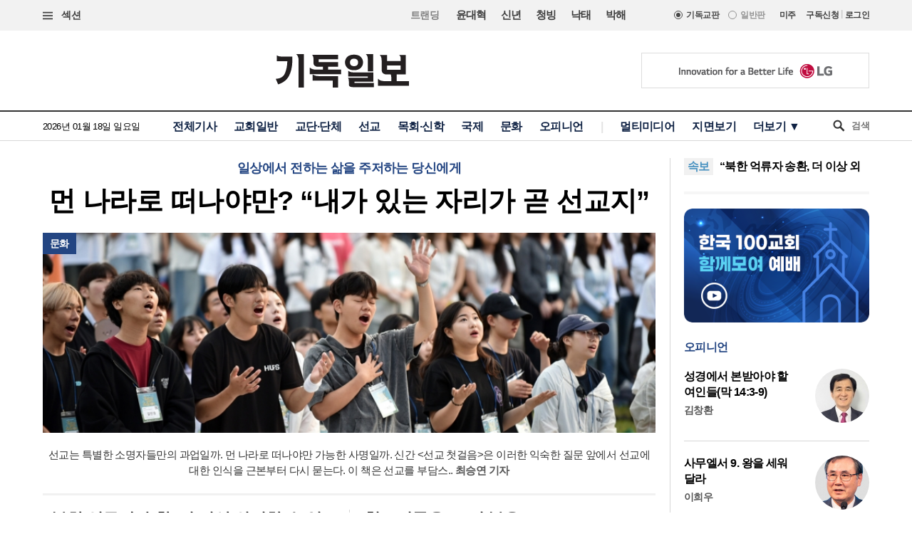

--- FILE ---
content_type: text/html
request_url: https://www.christiandaily.co.kr/
body_size: 23544
content:

<!doctype html>
<html>
<head>
<meta charset="UTF-8" />
<meta http-equiv="X-UA-Compatible" content="IE=edge">

<meta name="viewport" content="width=device-width, initial-scale=1">
<meta name="naver-site-verification" content="b48cc206a420c4519b1e121a7a6051f01bab7524"/>

<title>기독일보</title>
<meta name="Title" content="기독일보">
<meta name="Keywords" content="기독일보,기독교신문,기독교,교회,목사,개신교,선교,설교,통일,북한">
<meta name="Description" content="세상을 바라보는 기독교적인 시선, 복음을 전하는 통로 기독일보">



<meta name="Author" content="기독일보"><meta name="Copyright" content="2015 기독일보"><meta name="Subject" content="christiandaily.co.kr">




<meta property="og:type"                 content="article">
<meta property="og:url"                  content="">
<meta property="og:site_name"            content="기독일보">
<meta property="og:image"                content="https://www.christiandaily.co.kr/views/images/favicons/apple-touch-icon.png">
<meta property="og:title"                content="기독일보">
<meta property="og:description"          content="세상을 바라보는 기독교적인 시선, 복음을 전하는 통로 기독일보">

<link rel="image_src" href="https://www.christiandaily.co.kr/views/images/favicons/apple-touch-icon.png" />

<meta property="twitter:card" content="summary_large_image">
<meta property="twitter:title" content="기독일보">
<meta property="twitter:url" content="">
<meta property="twitter:description" content="세상을 바라보는 기독교적인 시선, 복음을 전하는 통로 기독일보">
<meta property="twitter:image" content="https://www.christiandaily.co.kr/views/images/favicons/apple-touch-icon.png">






<!--dable start-->
<meta property="dable:item_id" content="">
<meta property="dable:author" content="">

<meta property="article:section" content="">

<!--dable end-->

						<!-- <meta name="robots" content="noindex">
				<meta http-equiv="refresh" content="0;url=https://www.christiandaily.co.kr"> -->
											<meta name="robots" content="index, follow">
			
<!-- <link rel="stylesheet" href="https://www.christiandaily.co.kr/views/css/common.css?t=20180723" type="text/css"> -->

<link rel="apple-touch-icon" sizes="180x180" href="https://www.christiandaily.co.kr/views/images/favicons/apple-touch-icon.png">
<link rel="icon" type="image/png" sizes="32x32" href="https://www.christiandaily.co.kr/views/images/favicons/favicon-32x32.png">
<link rel="icon" type="image/png" sizes="16x16" href="https://www.christiandaily.co.kr/views/images/favicons/favicon-16x16.png">
<link rel="manifest" href="https://www.christiandaily.co.kr/views/images/favicons/site.webmanifest">
<link rel="mask-icon" href="https://www.christiandaily.co.kr/views/images/favicons/safari-pinned-tab.svg" color="#">
<link rel="shortcut icon" href="https://www.christiandaily.co.kr/views/images/favicons/favicon.ico">
<meta name="msapplication-TileColor" content="#0e406a">
<meta name="msapplication-config" content="https://www.christiandaily.co.kr/views/images/favicons/browserconfig.xml">
<meta name="theme-color" content="#ffffff">

<!-- HTML5 element support for IE6-8 -->
<!--[if lt IE 9]>
<script src="js/html5shiv.js"></script>
<![endif]-->
<link href="https://fonts.googleapis.com/css?family=Nanum+Gothic:400,700,800&amp;subset=korean" rel="stylesheet">
<script>
var cmaMobileCheck = 0;
</script>

<script type="text/javascript">
_current_device_type='computer';
_current_is_ios='0';
_current_ad_cats='';
_current_ad_keywords='';
</script>

<link rel="stylesheet" href="https://www.christiandaily.co.kr/views/css/slick_202001.css?v=0202_1" />
<link rel="stylesheet" href="https://www.christiandaily.co.kr/views/css/grid_202001.css?v=0202_1" />
<link rel="stylesheet" href="https://www.christiandaily.co.kr/views/css/common_202001.css?v=0202_1" />
<link rel="stylesheet" href="https://www.christiandaily.co.kr/views/css/homepage_202001.css?v=0202_5" />


			

<script src="//developers.kakao.com/sdk/js/kakao.min.js"></script>





<!-- Facebook Pixel Code -->
<script>
  !function(f,b,e,v,n,t,s)
  {if(f.fbq)return;n=f.fbq=function(){n.callMethod?
  n.callMethod.apply(n,arguments):n.queue.push(arguments)};
  if(!f._fbq)f._fbq=n;n.push=n;n.loaded=!0;n.version='2.0';
  n.queue=[];t=b.createElement(e);t.async=!0;
  t.src=v;s=b.getElementsByTagName(e)[0];
  s.parentNode.insertBefore(t,s)}(window, document,'script',
  'https://connect.facebook.net/en_US/fbevents.js');
  fbq('init', '{your-pixel-id-goes-here}');
  fbq('track', 'PageView');
</script>
<noscript>
  <img height="1" width="1" style="display:none" 
       src="https://www.facebook.com/tr?id={your-pixel-id-goes-here}&ev=PageView&noscript=1"/>
</noscript>
<!-- End Facebook Pixel Code -->

<script>
window.addEventListener("copy", function (e){
     //document.execCommand('copy');
     var retUrl = document.URL + '#share';
     var selectedText = window.getSelection().toString();
     selectedText = selectedText.replace(/\u200B/g, "");
     selectedText = selectedText + "\n\n[출처] 기독교 일간지 신문 기독일보 " + retUrl;
     clipboardData = e.clipboardData || window.clipboardData || e.originalEvent.clipboardData;
     clipboardData.setData('Text', selectedText);

     e.preventDefault();
     //e.clipboardData.setData('text/plain', window.getSelection().getRangeAt(0) + "\n\n[출처] 기독일보 " + retUrl);
}, false)
</script>

    <script type="application/ld+json">
    {
        "@context": "http://schema.org",
        "@type": "NewsArticle",
        "headline": "",
        "datePublished": "1970-01-01T09:00:00+09:00",
        "dateModified": "1970-01-01T09:00:00+09:00",
        "description": "",
        "mainEntityOfPage": "",
        "image": {
              "@type": "ImageObject",
			  "url": "https://www.christiandaily.co.kr/views/images/favicons/apple-touch-icon.png"
		},
        "author": {
            "@type": "Person",
            "name": ""
        },
        "publisher": {
            "@type": "Organization",
            "name": "기독일보",
            "logo": {
                "@type": "ImageObject",
                "url": "https://www.christiandaily.co.kr/views/images/aboutus/logo.png",
                "width": "167",
                "height": "41"
            },
			"url": "https://www.christiandaily.co.kr"
        },
		 "sameAs": [
		   "https://www.facebook.com/TheChristianDaily",
			 "https://www.youtube.com/channel/UCLy7KqnLkWNossx66Vw9Nng",
			 "https://www.instagram.com/cdaily0707/",
			 "https://post.naver.com/thechdaily",
			 "https://twitter.com/cdaily777"
		 ]
    }
    </script>

			
<script async src="https://pagead2.googlesyndication.com/pagead/js/adsbygoogle.js?client=ca-pub-8772735888168241"
     crossorigin="anonymous"></script>


</head>
<body>


  <header class="ph">
    <div class="topbar">
    	<div class="container-fluid flex-xs jc-sb">
    		<div class="f1">
          <button class="btn-menu"><span class="genericon genericon-menu"></span> 섹션</label>
        </div>
  			<div class="menus flex-xs">
          <div class="trending">
            <label>트랜딩</label>
<a href="/tags/윤대혁">윤대혁</a><a href="/tags/신년">신년</a><a href="/tags/청빙">청빙</a><a href="/tags/낙태">낙태</a><a href="/tags/박해">박해</a>          </div>
          <div class="editions flex-xs">

            <input name="setedition" type="hidden" value="christian" id="setradio_christian">
            <a class="active setedition" href="#" data-edition="christian" style=";">기독교판</a>

            <input name="setedition" type="hidden" value="general" id="setradio_general">
            <a class=" setedition" href="#" data-edition="general" style=";">일반판</a> 
          </div>
          <div class="language flex-xs">
                        <!--<a href="http://www.christianitydaily.com/" target="_blank">English</a>-->
            <a href="http://kr.christianitydaily.com/" target="_blank">미주</a>
					

		<a href="/home/news/subscribe/" style="margin-right:0px;">구독신청</a>
			<div style="color:#ccc;margin:-2px 3px;">|</div> 
							<a href="/service/bbs/login.php" style="margin:0px;">로그인</a>		
			


          </div>
        </div>
    	</div>
    </div>
   
  	<div class="logo-wrap container-fluid flex-sm jc-sb ai-c">

 
  		<div class="f1 logo"><a href="/">
<svg version="1.1" id="Layer_1" xmlns="http://www.w3.org/2000/svg" xmlns:xlink="http://www.w3.org/1999/xlink" x="0px" y="0px"
	 viewBox="0 0 241.2 61.3" style="enable-background:new 0 0 241.2 61.3;" xml:space="preserve">
<g>
	<path d="M30,13.7c-0.3,10.6-2.4,19.5-6.2,26.6S13.5,52.6,4.3,55.5L0,45.3c8.6-0.3,14.2-3.9,16.9-10.7c2.6-6.8,4-13.9,4-21.4h-19
		v-11c1.5,1.1,3.2,1.7,5.1,2c1.9,0.3,3.8,0.4,5.6,0.4H30V13.7z M50.9,61.3h-9.5V12.6c0-3.3-0.4-5.8-1.1-7.7C39.7,3,38.5,1.4,36.9,0
		h14V61.3z"/>
	<path d="M118.4,36.8H61.5V24.5c1.7,1.6,3.6,2.6,5.7,3.2c2.1,0.5,3.9,0.8,5.3,0.8h12.9v-5.2H76c-1.8,0-3.6-0.6-5.2-1.8
		c-1.6-1.2-2.4-2.9-2.4-5.2v-5.4c0-1.8-0.1-3.5-0.4-5.2c-0.3-1.6-1-3.1-2.1-4.3h46.8v8.2H77.8v5.2h34.9v8.3H94.9v5.2h23.4V36.8z
		 M112.7,61.3h-9.5V48.5H66.6V37.2c2,1.2,3.9,2.1,5.8,2.5c1.9,0.4,3.7,0.6,5.4,0.6h34.9V61.3z"/>
	<path d="M141.7,1c5.5,0,9.6,1.4,12.3,4.2c2.7,2.8,4,6.2,4,10c0,3.8-1.3,7.1-4,10c-2.7,2.8-6.8,4.3-12.3,4.3
		c-5.4,0-9.5-1.4-12.2-4.3c-2.7-2.8-4.1-6.2-4.1-10c0-3.8,1.3-7.1,4-10C132.1,2.5,136.2,1,141.7,1z M177.6,60.5H139
		c-1.3,0-2.8-0.3-4.3-0.9c-1.6-0.6-2.3-2.1-2.3-4.5v-4.6c0-1.5-0.1-2.9-0.3-4.1c-0.2-1.2-0.7-2.2-1.3-3h36v-2.2h-35.4V30.7
		c1.8,1.3,3.5,2.1,5.1,2.4c1.5,0.3,3.2,0.4,5.1,0.4h35v17h-34.1v2.3h35.3V60.5z M141.7,22.1c2.5,0,4.4-0.6,5.6-1.9
		c1.2-1.3,1.8-2.9,1.8-4.9c0-2.1-0.6-3.7-1.8-5c-1.2-1.2-3.1-1.9-5.5-1.9c-2.5,0-4.4,0.6-5.6,1.9c-1.2,1.3-1.8,2.9-1.8,4.9
		c0,2,0.6,3.7,1.8,4.9C137.3,21.4,139.2,22.1,141.7,22.1z M176.3,31.5h-9.5V11.1c0-1.3-0.2-3-0.5-5.3c-0.4-2.2-1.4-4.1-3.2-5.7h13.3
		V31.5z"/>
	<path d="M241.2,58h-56V45.1c1.7,1.9,3.6,3.1,5.7,3.6c2.1,0.5,3.9,0.8,5.3,0.8h13.1l-0.1-4.3c0-1.6,0-3-0.1-4.3
		c-0.1-1.3-0.4-2.5-0.9-3.7h-8c-2.1,0-4-0.6-5.7-1.9c-1.7-1.3-2.6-3.2-2.6-5.8V15.7c0-2.7-0.2-5.2-0.5-7.8c-0.3-2.5-1.4-4.6-3.2-6.3
		h13.3v11.1h24.7v-5c0-1.2-0.2-2.4-0.7-3.4c-0.5-1-1.2-1.9-2.1-2.8l11.9,0.1v35.5h-16.4v12.4h22.3V58z M226.2,28.7V21h-24.7v7.7
		H226.2z"/>
</g>
</svg>
  		</a></div>
<div class="bn"><a href="http://www.lg.co.kr/" target="_blank"><img src="https://images.christiandaily.co.kr/data/popup/image_1589507206.gif"></a></div>
  	</div>
  
  	<div class="bottombar">
      <div class="container-fluid flex-xs jc-sb">
        <time>2026년 01월 18일 일요일 </time>
        <div class="f1 flex-lg jc-c">
<style>
.ml{margin-right:22px;}
</style>

          <ul class="menu flex-xs">
		  				<li><a href="/archives">전체기사</a></li>
				<li><a href="/church">교회일반</a></li>
				<li><a href="/denomination">교단·단체</a></li>
				<li><a href="/mission">선교</a></li>
				<li><a href="/pastoral_theology">목회·신학</a></li>
				<li><a href="/intl">국제</a></li>
				<li><a href="/cul">문화</a></li>
				<li><a href="/opinion">오피니언</a></li>
			          </ul>



          <ul class="menu flex-xs">
            <li><a href="/multinew">멀티미디어</a></li>
            <li><a href="/home/news/pdf.php" target="_blank">지면보기</a></li>
            <li>
              <span class="btn-expand">더보기 <span>▼</span></span>
              <div class="submenu" style="width:500px;">
              <ul>                  
                <li class="ttl"><a href="/sections/church-media">교회언론</a></li>
                <li><a href="/sections/church-general">교회</a></li>
                <li><a href="/sections/church-interview">인터뷰</a></li>
                <li><a href="/denomination">교단·단체</a></li>
                <li><a href="/sections/denomination-org">연합기구</a></li>
                <li><a href="/sections/denomination-order">교단</a></li>
                <li><a href="/sections/christian-institute">기독교기관</a></li>
                <li><a href="/sections/ngo">NGO</a></li>
              </ul>
              <ul>                  
                <li class="ttl"><a href="/mission">선교</a></li>
                <li><a href="/sections/mission-org">선교연합기구</a></li>
                <li><a href="/sections/missions">선교회</a></li>
                <li><a href="/sections/missionary">선교사</a></li>
                <li><a href="/pastoral_theology">목회신학</a></li>
                <li><a href="/sections/pastoral">목회</a></li>
                <li><a href="/sections/theology">신학교</a></li>
                <li><a href="/sections/academy">학회</a></li>
              </ul>
              <ul>                  
                <li class="ttl"><a href="/intl">국제</a></li>
                <li><a href="/sections/conference">국제기구</a></li>
                <li><a href="/sections/asia">아시아·호주</a></li>
                <li><a href="/sections/americas">미주·중남미</a></li>
                <li><a href="/sections/europe">유럽</a></li>
                <li><a href="/sections/middle-east">중동·아프리카</a></li>
                <li><a href="/sections/overseas-koreans">재외동포</a></li>
              </ul>
              <ul>                  
                <li class="ttl"><a href="/opinion">오피니언·칼럼</a></li>
                <li><a href="/sections/editorial">사설</a> | <a href="/sections/column">칼럼</a> </li>
                <li><a href="/sections/opinions">오피니언</a> | <a href="/sections/essay">시론</a> </li>
                <li><a href="/sections/contribution">기고</a> | <a href="/sections/sermon">설교</a> </li>
                <li><a href="/sections/reporter-sight">기자의눈</a></li>
              </ul>




			
              <ul>                  
                <li class="ttl"><a href="/politics">정치</a></li>
                <li><a href="/sections/politics-general">정치일반</a></li>
                <li><a href="/sections/president">청와대</a></li>
                <li><a href="/sections/congress">국회·정당</a></li>
                <li><a href="/sections/north-korea">북한·통일</a></li>
                <li><a href="/sections/diplomacy">국방·외교</a></li>
              </ul>
              <ul>                  
                <li class="ttl"><a href="/economy">경제</a></li>
                <li><a href="/sections/policy">경제일반</a></li>
                <li><a href="/sections/financial">금융·증권</a></li>
                <li><a href="/sections/company">기업·재계</a></li>
                <li><a href="/sections/real-estate">생활경제·부동산</a></li>
              </ul>
              <ul>                  
                <li class="ttl"><a href="/society">사회</a></li>
                <li><a href="/sections/society-general">사회일반</a></li>
                <li><a href="/sections/people">인물</a></li>
                <li><a href="/sections/education">교육·학술·종교</a></li>
                <li><a href="/sections/accident">사건·사고</a></li>
                <li><a href="/sections/welfare">복지·인권</a></li>
                <li><a href="/sections/environment">환경·날씨</a></li>
                <li><a href="/sections/foodmedi">식품·의료</a></li>
              </ul>
              <ul>                  
                <li class="ttl"><a href="/life">라이프</a></li>
                <li><a href="/sections/books">도서</a></li>
                <li><a href="/sections/exhibition">전시·공연</a></li>
                <li><a href="/sections/food">푸드</a></li>
                <li><a href="/sections/health">건강·의료</a></li>
                <li><a href="/sections/fashion">패션·뷰티</a></li>
                <li><a href="/sections/broadcast">방송·연예</a></li>
                <li><a href="/sections/movie">영화·음악</a></li>
                <li><a href="/sections/travel">여행·레저</a></li>
                <li><a href="/sections/sport">스포츠</a></li>
              </ul>
              <ul>                  
                <li class="ttl"><a href="/technology">Tech</a></li>
                <li><a href="/sections/it-equipment">디바이스</a></li>
                <li><a href="/sections/communication-mobile">통신·모바일·인터넷</a></li>
                <li><a href="/sections/software">소프트웨어</a></li>
                <li><a href="/sections/science">과학</a></li>
              </ul>
              <ul>                  
                <li class="ttl"><a href="/car">자동차</a></li>
                <li><a href="/sections/car-korea">국산차</a></li>
                <li><a href="/sections/car-intl">수입차</a></li>
                <li><a href="/sections/car-part">부품·용품</a></li>
                <li><a href="/sections/car-tuning">튜닝</a></li>
                <li><a href="/sections/car-show">모토쇼</a></li>
                <li><a href="/sections/car-ride">시승기</a></li>
              </ul>
			




              </div>
            </li>
          </ul>
        </div>
        <div class="search" >
          <span class="genericon genericon-search"></span>
          <form action="/search" method="get" id="searchform" >
            <input type="text" name="q" class="form-text" style="font-size:13px;" placeholder="검색 " />
            <input type="submit" class="form-submit" value="Submit" style="display:none;">
          </form>
        </div>
      </div>
    </div>
  </header>












  <main>
  	<div class="container-fluid">
  		<div class="row">
  			<div class="col-sm-7 col-md-8 col-lg-9 ">
  							<div class="block feature top">	
	  			<article class="clearfix">
            <div class="subtitle">일상에서 전하는 삶을 주저하는 당신에게</div>
            <h2><a href="https://www.christiandaily.co.kr/news/155381" class="art_created_at" data-date="2026-01-17 20:36:04">먼 나라로 떠나야만? “내가 있는 자리가 곧 선교지”</a></h2>
						<figure><div class="category"><a href="/cul">문화</a></div><a href="https://www.christiandaily.co.kr/news/155381"><img src="https://images.christiandaily.co.kr/data/images/full/133346/2025-ccc.jpg?w=808&amp;h=264&amp;l=50&amp;t=51"  alt="2025 CCC 여름수련회" width="808" height="264" /></a></figure>
  					<div class="info">
  						<summary>선교는 특별한 소명자들만의 과업일까. 먼 나라로 떠나야만 가능한 사명일까. 신간 <선교 첫걸음>은 이러한 익숙한 질문 앞에서 선교에 대한 인식을 근본부터 다시 묻는다. 이 책은 선교를 부담스.. <span class="author">
<a href="/reporter/최승연">최승연 기자</a>  							
  					</span></summary>
  						
  					</div>
  				</article>
	  		</div>
			<div class="subfeature top">
				<div class="row flex-sm">
<article class="col-sm-6 clearfix"><h3><a href="https://www.christiandaily.co.kr/news/155412" class="art_created_at" data-date="2026-01-17 20:38:03">“북한 억류자 송환, 더 이상 외면할 수 없는 국가의 책무”</a></h3><figure><a href="https://www.christiandaily.co.kr/news/155412"><img src="https://images.christiandaily.co.kr/data/images/full/141204/26.jpg?w=188&h=125" alt="김동식 목사 피랍 26주기" /></a></figure><summary>북한인권과 북한선교 사역 중 피랍돼 순교한 김동식 목사의 피랍 26주기를 맞아 추모식과 북한 억류자 석방 촉구 세미나가 16일 오후 2시, 서울 여의도 국회의원회관 11간담회실에서 개최됐다. 이번 ..</summary></article><article class="col-sm-6 clearfix"><h3><a href="https://www.christiandaily.co.kr/news/155405" class="art_created_at" data-date="2026-01-17 20:40:05">청소년들을 ‘오직 복음’으로… ‘2026 YM SUMMIT’ 열려</a></h3><figure><a href="https://www.christiandaily.co.kr/news/155405"><img src="https://images.christiandaily.co.kr/data/images/full/141196/image.jpg?w=188&h=125" alt="한국 어와나" /></a></figure><summary>한국 어와나(Awana)가 중·고등학생과 교사를 대상으로 한 ‘2026 YM SUMMIT’를 지난 12일부터 15일까지 3박 4일간 전라남도 여수시에 위치한 여수성광교회에서 개최했다. 이번 YM SUMMIT...</summary></article>					
  				</div>

				</div>
								
  		<div class="row">
            <div class="col-md-8">
              <!-- new start -->
<style>
.feature-list {
  font-family:"Apple SD Gothic Neo", sans-serif;
  line-height:22px;
}
.feature-list figure {
  width: 157px;
  margin-right: 20px;
}
.feature-list .title {
  font-weight:900;
  font-size:19px;
  margin-top:5px;
  margin-bottom:10px;
}
.feature-list summary {
  font-weight:400;
  font-size:14px;
  line-height:20px;
  color:#333;
}
.feature-list > li.flex-xs {
  padding-bottom:13px;
}
.feature-list > li > .title {
  font-weight:600;
  font-size:18px;
  padding-top:8px;
}

.related {
  font-size: 15px;
  padding-bottom:12px;
}
.related li {
  padding-bottom: 3px;
  padding-left: 20px;
  position: relative;
}
.related li::before {
  content: "";
  width: 3px;
  height: 4px;
  border-left: 2px solid #bebebe;
  border-bottom: 2px solid #bebebe;
  position: absolute;
  top: 7px;
  left: 3px;
}
</style>
<ul class="feature-list"><li class="flex-xs"><div class="fn">
    <figure><a href="https://www.christiandaily.co.kr/news/155404"><img src="https://images.christiandaily.co.kr/data/images/full/141164/2026-wwl.jpg?w=157&h=105" alt="2026 월드와치리스트(WWL) 지도" /></a></figure>
  </div><div class="f1">
    <div class="title"><a href="https://www.christiandaily.co.kr/news/155404" class="art_created_at" data-date="2026-01-16 18:30:21">“기독교 탄압은 반문명적”… 북한, 23년째 최악 박해국</a></div>
    <summary>한국교회언론회(대표 임다윗 목사, 이하 언론회)는 16일 논평을 통해 “기독교 박해는 단순한 종교적 갈등을 넘어 보편적 인권과 문명의 가치를 훼손하는 반문명적 행위”라..</summary>
  </div></li><li><div class="title"><a href="https://www.christiandaily.co.kr/news/155376" class="art_created_at" data-date="2026-01-16 07:38:06">“전 세계 3억 8,800만 명이 기독교 신앙 때문에 핍박받아”</a></div></li><li><div class="title"><a href="https://www.christiandaily.co.kr/news/155410" class="art_created_at" data-date="2026-01-17 20:39:09">수원고법, ‘퀴어 축복식 집례’ 이동환 씨 출교 ‘절차상 이유’ 무효 판결</a></div></li><li><div class="title"><a href="https://www.christiandaily.co.kr/news/155406" class="art_created_at" data-date="2026-01-17 20:40:46">“AI, 인간 도울뿐 대신 못해… 기독 청소년, ‘하나님 형상’ 정체성을”</a></div></li><li><div class="title"><a href="https://www.christiandaily.co.kr/news/155411" class="art_created_at" data-date="2026-01-17 20:39:19">법원, ‘타작마당’ 아동 폭행 가담자 2명에 실형 선고</a></div></li><li><div class="title"><a href="https://www.christiandaily.co.kr/news/155352" class="art_created_at" data-date="2026-01-15 14:09:50">한기총 제37회 정기총회 개최…고경환 대표회장 연임</a></div></li><li><div class="title"><a href="https://www.christiandaily.co.kr/news/155389" class="art_created_at" data-date="2026-01-17 20:37:24">이란 통신 차단·시위 격화… 기독교인들 불안 고조</a></div></li><li><div class="title"><a href="https://www.christiandaily.co.kr/news/155355" class="art_created_at" data-date="2026-01-15 13:55:02">2,000여 다음세대의 찬양과 기도, 부산을 깨우다</a></div></li><li><div class="title"><a href="https://www.christiandaily.co.kr/news/155378" class="art_created_at" data-date="2026-01-16 08:47:22">‘내 민족을 내게 주소서’… 대한민국과 동족을 위한 간구</a></div><ul class="related"><li><a href="https://www.christiandaily.co.kr/news/155334">“복음통일의 소망 품고 끝까지 걸어가야”</a></li><li><a href="https://www.christiandaily.co.kr/news/155273">민족과 국가 위기 앞 ‘40일 연합 금식기도’ 결단</a></li></ul></li><li class="flex-xs"><div class="fn">
    <figure><a href="https://www.christiandaily.co.kr/news/155353"><img src="https://images.christiandaily.co.kr/data/images/full/140034/image.jpg?w=157&h=105" alt="윤후덕 의원" /></a></figure>
  </div><div class="f1">
    <div class="title"><a href="https://www.christiandaily.co.kr/news/155353" class="art_created_at" data-date="2026-01-15 13:42:03">“윤후덕 의원 ‘혐오표현 규제법안’, 표현의 자유 억압”</a></div>
    <summary>복음법률가회와 진정한평등을바라며나쁜차별금지법을반대하는전국연합(진평연) 등 다수 시민단체들이 15일 성명을 내고 윤후덕 더불어민주당 의원이 대표발의한 ‘출신국..</summary>
  </div></li><li><div class="title"><a href="https://www.christiandaily.co.kr/news/155402" class="art_created_at" data-date="2026-01-16 17:46:38">광주·전남·전북 목회자·시민단체, ‘22대 국회 악법 저지’ 세미나 개최</a></div></li><li><div class="title"><a href="https://www.christiandaily.co.kr/news/155342" class="art_created_at" data-date="2026-01-16 07:38:36">[사설] ‘차별금지법’ 염려할 필요 없다고?</a></div></li><li><div class="title"><a href="https://www.christiandaily.co.kr/news/155343" class="art_created_at" data-date="2026-01-16 07:38:32">[사설] 이란 시위 격화, 영원한 권력은 없다</a></div></li><li><div class="title"><a href="https://www.christiandaily.co.kr/news/155377" class="art_created_at" data-date="2026-01-16 08:31:27">‘2027년 8천만 민족복음화’ 위한 본격 기도·전도운동</a></div></li><li><div class="title"><a href="https://www.christiandaily.co.kr/news/155346" class="art_created_at" data-date="2026-01-15 11:52:14">선교사 북한 억류 12년… 한국교회 한마음으로 기도</a></div></li><li><div class="title"><a href="https://www.christiandaily.co.kr/news/155344" class="art_created_at" data-date="2026-01-15 11:51:07">北, 기독교인에게 가장 위험한 국가… 나이지리아는 ‘가장 치명적인 나라’</a></div></li><li><div class="title"><a href="https://www.christiandaily.co.kr/news/155359" class="art_created_at" data-date="2026-01-15 14:10:13">아시안미션 ‘2026 멤버케어 설명회’ 개최... “선교사 돌봄 전략 공유 ”</a></div></li><li><div class="title"><a href="https://www.christiandaily.co.kr/news/155345" class="art_created_at" data-date="2026-01-15 11:52:31">온라인에서 커지는 신앙 관심… “기독교, SNS서 가장 활발한 종교”</a></div></li><li class="flex-xs"><div class="fn">
    <figure><a href="https://www.christiandaily.co.kr/news/155362"><img src="https://images.christiandaily.co.kr/data/images/full/141153/image.jpg?w=157&h=105" alt="전장연-고려신학대학원 업무협약 체결" /></a></figure>
  </div><div class="f1">
    <div class="title"><a href="https://www.christiandaily.co.kr/news/155362" class="art_created_at" data-date="2026-01-15 14:48:35">전장연-고려신학대학원, ‘한 교회 한 신학생 보내기 운동’ 확산 협력</a></div>
    <summary>고신총회 전국장로회연합회(이하 전장연)가 주도해 온 ‘한 교회 한 신학생 보내기 운동’이 시행 5년 만에 신학대학원 입시 정원 충족이라는 성과를 거둔 가운데, 전장연과 ..</summary>
  </div></li><li><div class="title"><a href="https://www.christiandaily.co.kr/news/155310" class="art_created_at" data-date="2026-01-14 16:01:53">“태아는 생명” 만삭·약물 낙태 허용 법안 강력 반대</a></div></li><li><div class="title"><a href="https://www.christiandaily.co.kr/news/155224" class="art_created_at" data-date="2026-01-14 07:01:36">법·의학·정치 등 분야서 ‘성혁명’ 비판… “세계관 충돌”</a></div></li><li><div class="title"><a href="https://www.christiandaily.co.kr/news/155301" class="art_created_at" data-date="2026-01-14 13:31:58">“원로목사 제도, 성경에 없고 한국교회에만… 폐지돼야”</a></div><ul class="related"><li><a href="https://www.christiandaily.co.kr/news/151065">결혼 전 성관계, 그리스도인에게 가능한가?</a></li><li><a href="https://www.christiandaily.co.kr/news/149723">도덕적 기준이 무너질 때, 기독교인이 나아갈 방향은?</a></li></ul></li><li><div class="title"><a href="https://www.christiandaily.co.kr/news/155248" class="art_created_at" data-date="2026-01-13 17:27:54">한교총 “한국교회 하나 돼 사회 분열 극복하자”</a></div><ul class="related"><li><a href="https://www.christiandaily.co.kr/news/155247">한교총 김정석 대표회장 “‘특검의 목사 압수수색’ 강력 저항해야”</a></li></ul></li><li><div class="title"><a href="https://www.christiandaily.co.kr/news/155281" class="art_created_at" data-date="2026-01-15 06:58:38">[사설] 예배당 확장 대신 ‘한국교회 회복’ 선택</a></div></li><li><div class="title"><a href="https://www.christiandaily.co.kr/news/155282" class="art_created_at" data-date="2026-01-15 06:58:33">[사설] 무인기 침범, 남북 모두 조사해 밝혀야</a></div></li><li><div class="title"><a href="https://www.christiandaily.co.kr/news/155255" class="art_created_at" data-date="2026-01-13 16:53:07">“부흥사는 선지자 사명… 구령의 열정으로 민족복음화를”</a></div></li><li><div class="title"><a href="https://www.christiandaily.co.kr/news/155280" class="art_created_at" data-date="2026-01-14 10:08:47">우원식 의장 “차별금지법, 소수 의원들이 추진… 크게 염려할 필요 없어”</a></div></li><li class="flex-xs"><div class="fn">
    <figure><a href="https://www.christiandaily.co.kr/news/155327"><img src="https://images.christiandaily.co.kr/data/images/full/141103/15.jpg?w=157&h=105" alt="제15회 한국신학연합회 정기총회" /></a></figure>
  </div><div class="f1">
    <div class="title"><a href="https://www.christiandaily.co.kr/news/155327" class="art_created_at" data-date="2026-01-15 06:59:11">제15회 한국신학연합회 정기총회 개최 “진리 위에 서서 사명을 감당하자”</a></div>
    <summary>한국신학연합회가 지난 12일 서울 동작구 서울신학교(학장 김춘환 목사)에서 제15회 정기총회를 풍성한 은혜 가운데 마쳤다. ‘진리 위에 서서 사명을 감당하자’(딤전 6:20~21)..</summary>
  </div></li></ul>
<!-- new end -->
           
            </div>
  					<div class="col-r col-md-4">
  						              <div class="block bb">
<article><figure><div class="category"><a href="/church">교회일반</a></div><a href="https://www.christiandaily.co.kr/news/155408"><img src="https://images.christiandaily.co.kr/data/images/full/141202/image.jpg?w=260&amp;h=173&amp;l=50&amp;t=40" alt="(왼쪽부터) 신영교 씨와 딸 신애라 씨." /></a></figure><h3><a href="https://www.christiandaily.co.kr/news/155408" class="art_created_at" data-date="2026-01-17 20:39:33">신애라·차인표 부부, 부친과 뜻 모아 양평 GMC 건립에 아파트 기증</a></h3><summary>경기 양평에서 추진 중인 기독교문화체험관(GMC) 조성 사업에 의미 있는 가족 기부가 더해졌다. 배우 신애라·차인.. <span class="author"><a href="#">노형구 기자</a></span></summary></article><article><figure><div class="category"><a href="/church">교회일반</a></div><a href="https://www.christiandaily.co.kr/news/155382"><img src="https://images.christiandaily.co.kr/data/images/full/141174/image.jpg?w=260&amp;h=173&amp;l=50&amp;t=40" alt="장학일 목사" /></a></figure><h3><a href="https://www.christiandaily.co.kr/news/155382" class="art_created_at" data-date="2026-01-16 09:25:35">예수마을교회 장학일 목사, 뉴욕서 ‘마을운동’ 비전 제시</a></h3><summary>한국 예수마을교회 담임 장학일 목사가 미국 뉴욕을 방문해 15일(이하 현지 시간) 오후 퀸즈 베이사이드 소재 한 .. <span class="author"><a href="#">뉴욕=김대원 기자</a></span></summary></article><article><figure><div class="category"><a href="/mission">선교</a></div><a href="https://www.christiandaily.co.kr/news/155329"><img src="https://images.christiandaily.co.kr/data/images/full/141110/image.jpg?w=260&amp;h=173&amp;l=50&amp;t=40" alt="‘인도네시아 세계선교대회’ 성공적 개최를 위한 연합기도회" /></a></figure><h3><a href="https://www.christiandaily.co.kr/news/155329" class="art_created_at" data-date="2026-01-15 07:12:57">인도네시아 세계선교대회 앞두고 연합기도회 열려</a></h3><summary>2026년 1월 인도네시아 바탐에서 열리는 ‘World Mission Conference 2026(인도네시아 세계선교대회)’의 성공적인 개최를 .. <span class="author"><a href="#">김진영 기자</a></span></summary></article>  						</div>  						<div class="block newspaper">
  							<div class="block-title">오늘자 신문 PDF </div>
									  							<figure><a href="/home/news/pdf.php" target="new"><img src="https://images.christiandaily.co.kr/data/pdf/image_1768465223.jpg" alt=""></a></figure>
  							<div class="info ta-c">
	  							<time>2026년 1월 16일 금요일</time>



	  							<a href="/home/news/pdf.php" target="new">전자신문 바로가기 <span class="genericon genericon-play"></span></a>

		  					</div>
  						</div>
  					</div>
  				</div>
  			</div>
  			<div class="col-r col-sm-5 col-md-4 col-lg-3 ">




		<div class="block trot" style="height:27px;overflow-y:hidden;">
            <div class="flex-xs">
              <div class="fn">
                <label>속보</label>
              </div>
              <div class="bksb-lists">
            	<ul id="trendNews" class="list" style="margin-top:0px;"> 
            	              <li style='height:24px; overflow:hidden;'><a href="https://www.christiandaily.co.kr/news/155414" class="art_created_at" data-date="2026-01-17 19:20:03">[뇌치유상담/신경신학편(13)] 신경가소성, 뇌의 놀라운 변화 능력이다</a></li>
                          <li style='height:24px; overflow:hidden;'><a href="https://www.christiandaily.co.kr/news/155412" class="art_created_at" data-date="2026-01-17 20:38:03">“북한 억류자 송환, 더 이상 외면할 수 없는 국가의 책무”</a></li>
                          <li style='height:24px; overflow:hidden;'><a href="https://www.christiandaily.co.kr/news/155411" class="art_created_at" data-date="2026-01-17 20:39:19">법원, ‘타작마당’ 아동 폭행 가담자 2명에 실형 선고</a></li>
                          <li style='height:24px; overflow:hidden;'><a href="https://www.christiandaily.co.kr/news/155410" class="art_created_at" data-date="2026-01-17 20:39:09">수원고법, ‘퀴어 축복식 집례’ 이동환 씨 출교 ‘절차상 이유’ 무효 판결</a></li>
                          <li style='height:24px; overflow:hidden;'><a href="https://www.christiandaily.co.kr/news/155408" class="art_created_at" data-date="2026-01-17 20:39:33">신애라·차인표 부부, 부친과 뜻 모아 양평 GMC 건립에 아파트 기증</a></li>
                        	</ul>
            	</div>
            </div>
          </div>

<hr style="border:2px solid #f6f6f6;margin:20px 0;">
 
  			<div style="width:100%;text-align:center;margin-bottom:20px;">

</div>	<div class="bn"><a href="https://www.christiandaily.co.kr/liveservice" target="_blank"><img src="https://images.christiandaily.co.kr/data/popup/image_1768566471.png"></a></div>           <div class="block opinion">  					<div class="block-title">오피니언</div>
  					<ul>
<li class="clearfix"><figure><a href="https://www.christiandaily.co.kr/news/155400"><img src="https://images.christiandaily.co.kr/data/images/full/132769/image.jpg?w=76&amp;h=76&amp;l=50&amp;t=44" /></a></figure><h6><a href="https://www.christiandaily.co.kr/news/155400" class="art_created_at" data-date="2026-01-17 20:41:00">성경에서 본받아야 할 여인들(막 14:3-9)</a></h6><div class="author"><a href="http://christiandaily.co.kr/tags/김창환">김창환</a></div></li><li class="clearfix"><figure><a href="https://www.christiandaily.co.kr/news/155324"><img src="https://images.christiandaily.co.kr/data/images/full/132919/image.png?w=76&amp;h=76&amp;l=42&amp;t=46" /></a></figure><h6><a href="https://www.christiandaily.co.kr/news/155324" class="art_created_at" data-date="2026-01-16 07:38:21">사무엘서 9. 왕을 세워 달라</a></h6><div class="author"><a href="http://christiandaily.co.kr/tags/이희우">이희우</a></div></li><li class="clearfix"><figure><a href="https://www.christiandaily.co.kr/news/155335"><img src="https://images.christiandaily.co.kr/data/images/full/111124/image.png?w=76&amp;h=76&amp;l=43&amp;t=50" /></a></figure><h6><a href="https://www.christiandaily.co.kr/news/155335" class="art_created_at" data-date="2026-01-16 07:38:28">사랑과 우정, 그리고 죽음이라는 긴 그림자</a></h6><div class="author"><a href="http://christiandaily.co.kr/tags/정재우">정재우</a></div></li><li class="clearfix"><figure><a href="https://www.christiandaily.co.kr/news/155323"><img src="https://images.christiandaily.co.kr/data/images/full/138079/image.png?w=76&amp;h=76&amp;l=50&amp;t=40" /></a></figure><h6><a href="https://www.christiandaily.co.kr/news/155323" class="art_created_at" data-date="2026-01-15 09:37:35">돈과 시간을 나누며 배우는 행복한 자녀교육</a></h6><div class="author"><a href="http://christiandaily.co.kr/tags/이훈구">이훈구</a></div></li><li class="clearfix"><figure><a href="https://www.christiandaily.co.kr/news/155330"><img src="https://images.christiandaily.co.kr/data/images/full/120174/image.png?w=76&amp;h=76&amp;l=50&amp;t=40" /></a></figure><h6><a href="https://www.christiandaily.co.kr/news/155330" class="art_created_at" data-date="2026-01-15 07:19:23">[양기성 교수의 교회행정 가이드④] 웨슬리의 조직행정</a></h6><div class="author"><a href="http://christiandaily.co.kr/tags/양기성">양기성</a></div></li><li class="clearfix"><figure><a href="https://www.christiandaily.co.kr/news/155290"><img src="https://images.christiandaily.co.kr/data/images/full/73021/image.png?w=76&amp;h=76&amp;l=50&amp;t=40" /></a></figure><h6><a href="https://www.christiandaily.co.kr/news/155290" class="art_created_at" data-date="2026-01-15 06:58:49">‘나를 아는’ 지식이 나를 구원하리라</a></h6><div class="author"><a href="http://christiandaily.co.kr/tags/이경애">이경애</a></div></li>  					</ul>
  				</div>


          <!--<div class="bn-wrap flex-xs flex-wrap">
            <a href="http://www.spnews.co.kr/" target="_new"><img src="/views/images/temp/bn6.gif" alt=""></a>
            <a href="https://www.clsk.org/index.php" target="_new"><img src="/views/images/temp/bn7.gif" alt=""></a>
            <a href="http://ccast.co.kr/" target="_new"><img src="/views/images/bn_20190527_ccast_127x42.jpg" alt=""></a>
            <a href="http://www.bible25.com/bible25_sms.php" target="_new"><img src="/views/images/temp/bn9.gif" alt=""></a>
          </div>-->
<script async src="https://pagead2.googlesyndication.com/pagead/js/adsbygoogle.js?client=ca-pub-8772735888168241"
     crossorigin="anonymous"></script>
<!-- 기독일보_기사오른쪽_상단_250 -->
<ins class="adsbygoogle"
     style="display:inline-block;width:250px;height:250px"
     data-ad-client="ca-pub-8772735888168241"
     data-ad-slot="1702738219"></ins>
<script>
     (adsbygoogle = window.adsbygoogle || []).push({});
</script>
          
          <div class="block bb">            <div class="block-title flex-xs jc-sb">문화<span class="arrows1"></span></div>
        <div id="slider1" class="slider">
<div class="slider-item"><article><figure><a href="https://www.christiandaily.co.kr/news/155399"><img src="https://images.christiandaily.co.kr/data/images/full/141188/image.jpg?w=117&amp;h=80&amp;l=50&amp;t=40?w=117&h=80" alt="지선과 함께하는 ‘신의악단’ 싱어롱 상영회" /></a></figure><h5><a href="https://www.christiandaily.co.kr/news/155399" class="art_created_at" data-date="2026-01-17 20:40:28">지선과 함께하는 ‘신의악단’ 싱어롱 상영회, 1월 22일 대전에서</a></h5></article></div><div class="slider-item"><article><figure><a href="https://www.christiandaily.co.kr/news/155341"><img src="https://images.christiandaily.co.kr/data/images/full/141127/image.jpg?w=117&amp;h=80&amp;l=28&amp;t=25?w=117&h=80" alt="습관적 신앙에서 벗어나라" /></a></figure><h5><a href="https://www.christiandaily.co.kr/news/155341" class="art_created_at" data-date="2026-01-15 11:49:59">[신간] 습관적 신앙에서 벗어나</a></h5></article></div>            </div>
          </div>          					<div class="block listing bb">
  					<div class="block-title">많이 본 뉴스</div>
  					<ul>
<li class="clearfix"><figure><div class="count">1</div><a href="https://www.christiandaily.co.kr/news/155410"><img src="https://images.christiandaily.co.kr/data/images/full/114754/image.jpg?w=113&amp;h=77&amp;l=38&amp;t=52" alt="" /></a></figure><h6><a href="https://www.christiandaily.co.kr/news/155410" class="art_created_at" data-date="2026-01-17 20:39:09">수원고법, ‘퀴어 축복식 집례’ 이동환 씨 출교 ‘절차상 이유’ 무효 판결</a></h6></li><li class="clearfix"><figure><div class="count">2</div><a href="https://www.christiandaily.co.kr/news/155400"><img src="https://images.christiandaily.co.kr/data/images/full/132769/image.jpg?w=113&amp;h=77&amp;l=50&amp;t=44" alt="" /></a></figure><h6><a href="https://www.christiandaily.co.kr/news/155400" class="art_created_at" data-date="2026-01-17 20:41:00">성경에서 본받아야 할 여인들(막 14:3-9)</a></h6></li><li class="clearfix"><figure><div class="count">3</div><a href="https://www.christiandaily.co.kr/news/155414"><img src="https://images.christiandaily.co.kr/data/images/full/141206/image.jpg?w=113&amp;h=77&amp;l=50&amp;t=40" alt="" /></a></figure><h6><a href="https://www.christiandaily.co.kr/news/155414" class="art_created_at" data-date="2026-01-17 19:20:03">[뇌치유상담/신경신학편(13)] 신경가소성, 뇌의 놀라운 변화 능력이다</a></h6></li><li class="clearfix"><figure><div class="count">4</div><a href="https://www.christiandaily.co.kr/news/155381"><img src="https://images.christiandaily.co.kr/data/images/full/133346/2025-ccc.jpg?w=113&amp;h=77&amp;l=50&amp;t=51" alt="" /></a></figure><h6><a href="https://www.christiandaily.co.kr/news/155381" class="art_created_at" data-date="2026-01-17 20:36:04">먼 나라로 떠나야만? “내가 있는 자리가 곧 선교지”</a></h6></li><li class="clearfix"><figure><div class="count">5</div><a href="https://www.christiandaily.co.kr/news/155411"><img src="https://images.christiandaily.co.kr/data/images/full/60490/image.jpg?w=113&amp;h=77&amp;l=50&amp;t=40" alt="" /></a></figure><h6><a href="https://www.christiandaily.co.kr/news/155411" class="art_created_at" data-date="2026-01-17 20:39:19">법원, ‘타작마당’ 아동 폭행 가담자 2명에 실형 선고</a></h6></li>              
  					</ul>
  				</div>                    <div class="block">            <div class="block-title flex-xs jc-sb">단체<span class="arrows2"></span></div>
            <div id="slider2" class="slider">
				<div class="slider-item"><article><figure><a href="https://www.christiandaily.co.kr/news/155388"><img src="https://images.christiandaily.co.kr/data/images/full/141181/image.jpg?w=117&amp;h=80&amp;l=50&amp;t=40" alt="" /></a></figure><h5><a href="https://www.christiandaily.co.kr/news/155388" class="art_created_at" data-date="2026-01-17 20:37:01">총신대, 수도권 대학 생명나눔 캠페인 참…</a></h5></article></div><div class="slider-item"><article><figure><a href="https://www.christiandaily.co.kr/news/155385"><img src="https://images.christiandaily.co.kr/data/images/full/141178/image.jpg?w=117&amp;h=80&amp;l=50&amp;t=40" alt="" /></a></figure><h5><a href="https://www.christiandaily.co.kr/news/155385" class="art_created_at" data-date="2026-01-17 20:36:37">하이패밀리, 기술로 혼자 사는 노년을 지…</a></h5></article></div>            </div>
          </div>		            <div class="block">            <!-- <div class="block-title flex-xs jc-sb">교회<span class="arrows3"></span></div> -->
            <div id="slider3" class="slider">
				<div class="slider-item"><article><figure><a href="https://www.christiandaily.co.kr/news/155332"><img src="https://images.christiandaily.co.kr/data/images/full/141113/image.jpg?w=117&amp;h=80&amp;l=50&amp;t=40" alt="" /></a></figure><h5><a href="https://www.christiandaily.co.kr/news/155332" class="art_created_at" data-date="2026-01-15 07:30:37">국회기도회, 장헌일 목사 초청해 신년예배…</a></h5></article></div><div class="slider-item"><article><figure><a href="https://www.christiandaily.co.kr/news/155358"><img src="https://images.christiandaily.co.kr/data/images/full/141147/image.jpg?w=117&amp;h=80&amp;l=50&amp;t=40" alt="" /></a></figure><h5><a href="https://www.christiandaily.co.kr/news/155358" class="art_created_at" data-date="2026-01-15 14:05:18">광주빛과사랑의교회 리종기 원로목사, 47…</a></h5></article></div>            </div>
          </div>
			 
  			</div>
  		</div>

  		      <div class="block mid">  			<div class="block-title ta-c">이슈·추천기사</div>
  			<div class="row flex-xs flex-wrap">
<article class="col-xs-6 col-sm-3"><figure><a href="https://www.christiandaily.co.kr/news/155256"><img src="https://images.christiandaily.co.kr/data/images/full/141029/image.jpg?w=260&amp;h=161&amp;l=50&amp;t=40" alt=""></a></figure><h5><a href="https://www.christiandaily.co.kr/news/155256" class="art_created_at" data-date="2026-01-13 17:41:25">“만삭 낙태법, 국가가 생명보호 의무 포기한 행정 폭주”</a></h5><summary>감리회동성애대책통합위원회(위원장 김찬호 감독, 이하 대책위)가 정치권 일각에서 추진 중인 이른바 ‘만삭 낙..<span class="author"><a href="#">김진영 기자</a></span></summary></article><article class="col-xs-6 col-sm-3"><figure><a href="https://www.christiandaily.co.kr/news/155258"><img src="https://images.christiandaily.co.kr/data/images/full/141035/image.jpg?w=260&amp;h=161&amp;l=50&amp;t=40" alt=""></a></figure><h5><a href="https://www.christiandaily.co.kr/news/155258" class="art_created_at" data-date="2026-01-13 17:55:21">“이민교회 가장 큰 위기는 ‘복음의 부재’… ‘새 사람’ 되게 하는 복음 회복 절실”</a></h5><summary>2026년 신년을 맞아 미주 기독일보는 미주 주요 목회자들과의 인터뷰를 통해 한인 이민교회의 현재를 점검하고 미..<span class="author"><a href="#">뉴욕=김대원 기자</a></span></summary></article><article class="col-xs-6 col-sm-3"><figure><a href="https://www.christiandaily.co.kr/news/155246"><img src="https://images.christiandaily.co.kr/data/images/full/141003/2026.jpg?w=260&amp;h=161&amp;l=50&amp;t=40" alt=""></a></figure><h5><a href="https://www.christiandaily.co.kr/news/155246" class="art_created_at" data-date="2026-01-13 17:20:10">설 명절 고향교회 방문 통해 공교회성 회복과 상생 모색</a></h5><summary>미래목회포럼(대표 황덕영)이 주최한 ‘2026년 22-1차 설날 고향교회 방문 캠페인’ 기자간담회가 13일 오전 서울 ..<span class="author"><a href="#">장지동 기자</a></span></summary></article><article class="col-xs-6 col-sm-3"><figure><a href="https://www.christiandaily.co.kr/news/155207"><img src="https://images.christiandaily.co.kr/data/images/full/140965/kwma-36.jpg?w=260&amp;h=161&amp;l=50&amp;t=52" alt=""></a></figure><h5><a href="https://www.christiandaily.co.kr/news/155207" class="art_created_at" data-date="2026-01-12 17:18:57">KWMA 사무총장 후보 자격 및 선출 절차 구체화</a></h5><summary>한국세계선교협의회(KWMA)가 12일 서울 여의도 Two IFC 빌딩 3층 더포럼(The Forum)에서 제36차 정기총회를 열고, 정관 일..<span class="author"><a href="#">이지희 기자</a></span></summary></article><article class="col-xs-6 col-sm-3"><figure><a href="https://www.christiandaily.co.kr/news/155203"><img src="https://images.christiandaily.co.kr/data/images/full/140968/2026.jpg?w=260&amp;h=161&amp;l=50&amp;t=40" alt=""></a></figure><h5><a href="https://www.christiandaily.co.kr/news/155203" class="art_created_at" data-date="2026-01-12 17:21:39">이재명 대통령, 청와대서 종교 지도자 초청 오찬… 국민 통합 강조</a></h5><summary>이재명 대통령이 새해를 맞아 종교계 지도자들과 만나 국민 통합과 사회적 신뢰 회복을 국정의 핵심 과제로 재확..<span class="author"><a href="#">노형구 기자</a></span></summary></article><article class="col-xs-6 col-sm-3"><figure><a href="https://www.christiandaily.co.kr/news/155167"><img src="https://images.christiandaily.co.kr/data/images/full/127122/image.jpg?w=260&amp;h=161&amp;l=50&amp;t=40" alt=""></a></figure><h5><a href="https://www.christiandaily.co.kr/news/155167" class="art_created_at" data-date="2026-01-11 20:05:41">사랑의교회 공동의회, 윤대혁 목사 제3대 담임 청빙 가결</a></h5><summary>사랑의교회가 11일 공동의회를 열고 윤대혁 목사를 제3대 담임으로 청빙하기로 했다. 교회 측은 이날 네 번의 주..<span class="author"><a href="#">김진영 기자</a></span></summary></article><article class="col-xs-6 col-sm-3"><figure><a href="https://www.christiandaily.co.kr/news/155235"><img src="https://images.christiandaily.co.kr/data/images/full/123295/image.jpg?w=260&amp;h=161&amp;l=50&amp;t=40" alt=""></a></figure><h5><a href="https://www.christiandaily.co.kr/news/155235" class="art_created_at" data-date="2026-01-13 17:14:37">전 세계 인구 절반, 종교 박해 속 살아가… 서구권 반기독교 공격 증가</a></h5><summary>미국 크리스천데일리인터내셔널(CDI)은 전 세계 인구의 절반에 해당하는 약 41억 명이 일정 수준 이상의 종교 박해..<span class="author"><a href="#">최승연 기자</a></span></summary></article><article class="col-xs-6 col-sm-3"><figure><a href="https://www.christiandaily.co.kr/news/155199"><img src="https://images.christiandaily.co.kr/data/images/full/140956/11.png?w=260&amp;h=161&amp;l=50&amp;t=40" alt=""></a></figure><h5><a href="https://www.christiandaily.co.kr/news/155199" class="art_created_at" data-date="2026-01-12 17:23:50">영안장로교회, 새 예배당 대신 ‘50억·50교회’ 지원 나선다</a></h5><summary>서울 중랑구에 위치한 영안장로교회가 교회 성장의 상징인 예배당 확장 대신, 한국교회 전반을 살리는 장기적 연..<span class="author"><a href="#">노형구 기자</a></span></summary></article>          
  			</div>
  		</div>
  	</div>

    	<div class="multimedia container-fluid">        <div class="block-title ta-c">
          <span class="genericon genericon-play"></span> <span class="text">멀티미디어</span>
        </div>
				<div class="row flex-md">
					<div class="col-l col-md-7">
            <article class="clearfix">
              <figure><a href="https://www.christiandaily.co.kr/news/155090">
              	<img src="https://images.christiandaily.co.kr/data/images/full/140829/image.jpg?w=660&amp;h=339&amp;l=50&amp;t=40" alt="김은호 목사" /><span class="genericon genericon-play"></span></a></figure>
              <h4><a href="https://www.christiandaily.co.kr/news/155090" class="art_created_at" data-date="2026-01-08 07:41:08">[영상] 오륜교회 김은호 목사 신년 대담</a></h4>
            </article>
          </div>
					<div class="col-r col-md-5">
						<ul class="listing2">
<li class="clearfix"><figure><a href="https://www.christiandaily.co.kr/news/154911"><img src="https://images.christiandaily.co.kr/data/images/full/140652/image.jpg?w=128&h=79" alt=""><span class="genericon genericon-play"></span></a></figure><h5><a href="https://www.christiandaily.co.kr/news/154911" class="art_created_at" data-date="2026-01-03 09:03:22">[영상] 박한수 목사 “믿는다고 다 천국 가는 게 아닙니다”</a></h5></li><li class="clearfix"><figure><a href="https://www.christiandaily.co.kr/news/154666"><img src="https://images.christiandaily.co.kr/data/images/full/140399/image.jpg?w=128&h=79" alt=""><span class="genericon genericon-play"></span></a></figure><h5><a href="https://www.christiandaily.co.kr/news/154666" class="art_created_at" data-date="2025-12-24 10:24:57">과거·현재·미래 밝히는 애기봉 ‘3색 크리스마스 트리’</a></h5></li><li class="clearfix"><figure><a href="https://www.christiandaily.co.kr/news/154003"><img src="https://images.christiandaily.co.kr/data/images/full/139640/image.jpeg?w=128&h=79" alt=""><span class="genericon genericon-play"></span></a></figure><h5><a href="https://www.christiandaily.co.kr/news/154003" class="art_created_at" data-date="2025-12-04 15:41:22">영락교회 80주년 찬양예배에 예람워십 동참</a></h5></li><li class="clearfix"><figure><a href="https://www.christiandaily.co.kr/news/153897"><img src="https://images.christiandaily.co.kr/data/images/full/139499/30-2025.jpg?w=128&h=79" alt=""><span class="genericon genericon-play"></span></a></figure><h5><a href="https://www.christiandaily.co.kr/news/153897" class="art_created_at" data-date="2025-12-02 14:10:46">한동대, 개교 30주년 기념 ‘2025 킹덤빌더 홈커밍데이·한동선교대회’ 성료</a></h5></li>							
						</ul>
					</div>
				</div>
		</div>
        
    <div class="block section">
      <div class="container-fluid">        <div class="block-title">교회일반</div>
        <div class="row">
          <div class="col-md-7">
            <div class="flex-sm">
<div class="col-sm-6"><article class="clearfix"><figure><a href="https://www.christiandaily.co.kr/news/155406"><img src="https://images.christiandaily.co.kr/data/images/full/141198/image.jpg?w=318&amp;h=211&amp;l=50&amp;t=40" alt=""></a></figure><h6><a href="https://www.christiandaily.co.kr/news/155406" class="art_created_at" data-date="2026-01-17 20:40:46">“AI, 인간 도울뿐 대신 못해… 기독 청소년, ‘..</a></h6><summary>안종배 국제미래학회 회장(한국기독교AI위원회 공동위원장)이 16일 제주 아름다운교회에서 열린 ‘AI Wave 기독 청소년 신앙수련회’에서 인공지능 시대를 살아가는 기독 청소년의 정체성과 ..</summary></article></div><div class="col-sm-6"><article class="clearfix"><figure><a href="https://www.christiandaily.co.kr/news/155398"><img src="https://images.christiandaily.co.kr/data/images/full/141186/300.jpg?w=318&amp;h=211&amp;l=50&amp;t=40" alt=""></a></figure><h6><a href="https://www.christiandaily.co.kr/news/155398" class="art_created_at" data-date="2026-01-16 14:57:02">하늘중앙교회 박윤호 목사, 모교 목원대에 발전..</a></h6><summary>목원대학교는 강화 하늘중앙교회 박윤호 목사로부터 발전기금 300만 원을 전달받았다고 최근 밝혔다. 박윤호 목사는 목원대학교 신학과 04학번 출신으로, 2015년 3월 강화도에 하늘중앙교회..</summary></article></div>            </div>
          </div>
          <div class="col-r col-md-5">
            <ul class="listing">
<li class="clearfix"><figure><a href="https://www.christiandaily.co.kr/news/155385"><img src="https://images.christiandaily.co.kr/data/images/full/141178/image.jpg?w=200&h=133" alt="" /></a></figure><h5><a href="https://www.christiandaily.co.kr/news/155385" class="art_created_at" data-date="2026-01-17 20:36:37">하이패밀리, 기술로 혼자 사는 노년을 지킨다</a></h5><summary>혼자 사는 노년의 일상이 기술을 통해 보호받게 된다. 사단법인 하이패밀리가 다원디엔에스와 협력해 인공지능 기반의 스마트 돌봄 시스템을 현장에 도입하며, 고독사 예방을 위한 새로운 ..</summary></li><li class="clearfix"><figure><a href="https://www.christiandaily.co.kr/news/155384"><img src="https://images.christiandaily.co.kr/data/images/full/141177/image.jpg?w=200&h=133" alt="" /></a></figure><h5><a href="https://www.christiandaily.co.kr/news/155384" class="art_created_at" data-date="2026-01-16 14:56:11">백석대 태권도선교단, 오키나와서 ‘몸으로 전한 복음’</a></h5><summary>백석대학교(총장 송기신) 태권도선교단이 태권도를 매개로 한 문화선교 사역을 일본 오키나와에서 펼치며 해외 선교의 지평을 넓혔다고 16일 밝혔다. 선교단은 지난 12일부터 16일까지 닷새..</summary></li>              
            </ul>
          </div>
        </div>
      </div>
    </div>        <div class="block section">
      <div class="container-fluid">        <div class="block-title">교단/단체</div>
        <div class="row">
          <div class="col-md-7">
            <div class="flex-sm">
<div class="col-sm-6"><article class="clearfix"><figure><a href="https://www.christiandaily.co.kr/news/155377"><img src="https://images.christiandaily.co.kr/data/images/full/141166/2027-8.jpg?w=318&amp;h=211&amp;l=50&amp;t=40" alt=""></a></figure><h6><a href="https://www.christiandaily.co.kr/news/155377" class="art_created_at" data-date="2026-01-16 08:31:27">‘2027년 8천만 민족복음화’ 위한 본격 기도·전도운동</a></h6><summary>한국교회의 영적 회복과 민족복음화를 위한 대규모 기도·전도운동이 본격 추진된다. (사)민족복음화운동본부(총재 이태희 목사)는 평양대부흥 120주년과 77민족복음화성회 50주년을 기념하..</summary></article></div><div class="col-sm-6"><article class="clearfix"><figure><a href="https://www.christiandaily.co.kr/news/155365"><img src="https://images.christiandaily.co.kr/data/images/full/141156/cj.jpg?w=318&amp;h=211&amp;l=50&amp;t=40" alt=""></a></figure><h6><a href="https://www.christiandaily.co.kr/news/155365" class="art_created_at" data-date="2026-01-15 14:49:05">CJ나눔재단, 문화다양성 확산 공로로 문체부 장관 표창… 민간 재단 최초</a></h6><summary>CJ나눔재단(이사장 이재현)이 사회 내 다양한 문화를 표현하고 나눌 수 있는 기회를 확대하며 문화다양성 보호와 증진에 기여한 공로로 문화체육관광부 장관 표창을 받았다고 최근 밝혔다.</summary></article></div>            </div>
          </div>
          <div class="col-r col-md-5">
            <ul class="listing">
<li class="clearfix"><figure><a href="https://www.christiandaily.co.kr/news/155364"><img src="https://images.christiandaily.co.kr/data/images/full/141155/image.jpg?w=200&h=133" /></a></figure><h5><a href="https://www.christiandaily.co.kr/news/155364" class="art_created_at" data-date="2026-01-15 14:48:57">“지미션, 보육원 아동 105명이 직접 필요한 크리스마스 선물을 선택해 지원”</a></h5><summary>기독교 선교단체 지미션(대표 박충관)이 지난 크리스마스 때 진행한 ‘크리스마스 선물금 캠페인’을 통해 전국 11개 보육원, 105명의 아동에게 크리스마스 선물금을 지원했다고 최근 밝혔..</summary></li><li class="clearfix"><figure><a href="https://www.christiandaily.co.kr/news/155363"><img src="https://images.christiandaily.co.kr/data/images/full/141154/image.jpg?w=200&h=133" /></a></figure><h5><a href="https://www.christiandaily.co.kr/news/155363" class="art_created_at" data-date="2026-01-15 14:48:49">국회서 ‘마약청정국가, 일상의 안전’ 논의…답콕·대학생 참여로 예방·치료·재활 종합 대응 모색</a></h5><summary>‘마약청정국가, 일상의 안전을 묻다’를 주제로 한 국회 토론회가 지난 12일 오전 10시 국회의원회관 제3세미나실에서 열렸다. 이번 토론회는 김영배·최혁진 국회의원이 공동 주최했으며, ..</summary></li>              
            </ul>
          </div>
        </div>
      </div>
    </div>        <div class="block section">
      <div class="container-fluid">        <div class="block-title">선교</div>
        <div class="row">
          <div class="col-md-7">
            <div class="flex-sm">
<div class="col-sm-6"><article class="clearfix"><figure><a href="https://www.christiandaily.co.kr/news/155376"><img src="https://images.christiandaily.co.kr/data/images/full/141165/2026.jpg?w=318&amp;h=211&amp;l=48&amp;t=61" alt=""></a></figure><h6><a href="https://www.christiandaily.co.kr/news/155376" class="art_created_at" data-date="2026-01-16 07:38:06">“전 세계 3억 8,800만 명이 기독교 신앙 때문에 핍박받아”</a></h6><summary>작년 한 해 전 세계 기독교인의 7명 중 1명이 차별과 억압, 폭력, 살해 등 높은 수준의 박해를 경험한 것으로 나타났다. 또 기독교인을 향한 박해 수준은 지속적으로 증가한 것으로 조사됐다...</summary></article></div><div class="col-sm-6"><article class="clearfix"><figure><a href="https://www.christiandaily.co.kr/news/155359"><img src="https://images.christiandaily.co.kr/data/images/full/141148/am.jpeg?w=318&amp;h=211&amp;l=50&amp;t=40" alt=""></a></figure><h6><a href="https://www.christiandaily.co.kr/news/155359" class="art_created_at" data-date="2026-01-15 14:10:13">아시안미션 ‘2026 멤버케어 설명회’ 개최... “선교사 돌봄 전략 공유 ”</a></h6><summary>아시안미션(대표 이상준 선교사·AM)은 최근 서울 마곡에 위치한 이랜드 사옥에서 ‘2026 아시안미션 멤버케어 설명회’를 열고, 향후 선교사 돌봄과 지원 방향을 공유했다. 이번 설명회에는 ..</summary></article></div>            </div>
          </div>
          <div class="col-r col-md-5">
            <ul class="listing">
<li class="clearfix"><figure><a href="https://www.christiandaily.co.kr/news/155334"><img src="https://images.christiandaily.co.kr/data/images/full/141115/35.jpg?w=200&h=133" /></a></figure><h5><a href="https://www.christiandaily.co.kr/news/155334" class="art_created_at" data-date="2026-01-15 09:17:57">“복음통일의 소망 품고 끝까지 걸어가야”</a></h5><summary>북한구원·복음통일을 위한 7끼 금식의 마지막 날인 14일, 제35차 복음통일 컨퍼런스(북한구원 금식성회)에서는 대한민국에 닥친 국내외 위기 상황을 진단하고 이를 돌파하기 위한 영적 대응..</summary></li><li class="clearfix"><figure><a href="https://www.christiandaily.co.kr/news/155333"><img src="https://images.christiandaily.co.kr/data/images/full/141114/image.jpg?w=200&h=133" /></a></figure><h5><a href="https://www.christiandaily.co.kr/news/155333" class="art_created_at" data-date="2026-01-15 11:46:49">미션파트너스, 퍼스펙티브스 집중훈련 실시</a></h5><summary>미션파트너스가 선교에 대한 하나님의 관점을 정립하도록 돕는 선교 훈련 프로그램인 퍼스펙티브스(PSP) 과정을 1월 19일부터 23일까지 5일간 온라인에서 집중훈련 과정으로 진행한다. 퍼스..</summary></li>              
            </ul>
          </div>
        </div>
      </div>
    </div>        <div class="block section">
      <div class="container-fluid">        <div class="block-title">목회·신학</div>
        <div class="row">
          <div class="col-md-7">
            <div class="flex-sm">
<div class="col-sm-6"><article class="clearfix"><figure><a href="https://www.christiandaily.co.kr/news/155348"><img src="https://images.christiandaily.co.kr/data/images/full/141133/2025.jpg?w=318&amp;h=211&amp;l=50&amp;t=40" alt=""></a></figure><h6><a href="https://www.christiandaily.co.kr/news/155348" class="art_created_at" data-date="2026-01-15 11:54:25">성결대, 2025 비교과 교육과정 성과분석 워크숍 개최</a></h6><summary>성결대학교(총장 정희석)는 15일 오전 교내 학술정보관 6층 야립국제회의실에서 ‘2025 비교과 교육과정 성과분석 워크숍’을 열고, 2025학년도 비교과 교육과정 운영 성과를 공유하고 우수 ..</summary></article></div><div class="col-sm-6"><article class="clearfix"><figure><a href="https://www.christiandaily.co.kr/news/155327"><img src="https://images.christiandaily.co.kr/data/images/full/141103/15.jpg?w=318&amp;h=211&amp;l=50&amp;t=40" alt=""></a></figure><h6><a href="https://www.christiandaily.co.kr/news/155327" class="art_created_at" data-date="2026-01-15 06:59:11">제15회 한국신학연합회 정기총회 개최 “진리 위에 서서 사명을 감당하자”</a></h6><summary>한국신학연합회가 지난 12일 서울 동작구 서울신학교(학장 김춘환 목사)에서 제15회 정기총회를 풍성한 은혜 가운데 마쳤다. ‘진리 위에 서서 사명을 감당하자’(딤전 6:20~21)라는 주제로 개..</summary></article></div>            </div>
          </div>
          <div class="col-r col-md-5">
            <ul class="listing">
<li class="clearfix"><figure><a href="https://www.christiandaily.co.kr/news/155325"><img src="https://images.christiandaily.co.kr/data/images/full/141097/image.png?w=200&h=133" /></a></figure><h5><a href="https://www.christiandaily.co.kr/news/155325" class="art_created_at" data-date="2026-01-15 06:59:22">[오늘의말씀] 판단하는 자의 자리, 은혜가 필요한 이유</a></h5><summary>사도 바울은 로마서 2장 1절에서 갑작스럽게 화살의 방향을 바꾼다. 앞선 1장에서 이방 세계의 타락과 죄악을 날카롭게 고발하던 바울은 이제 “남을 판단하는 사람아”라고 부르며, 유대인..</summary></li><li class="clearfix"><figure><a href="https://www.christiandaily.co.kr/news/155322"><img src="https://images.christiandaily.co.kr/data/images/full/141096/2026-kwma.jpg?w=200&h=133" /></a></figure><h5><a href="https://www.christiandaily.co.kr/news/155322" class="art_created_at" data-date="2026-01-15 06:59:05">2026 KWMA 선교신학포럼, 한국 선교 생태계의 구조적 전환 논의</a></h5><summary>한국세계선교협의회(KWMA)와 한국복음주의선교신학회가 급변하는 세계 선교 환경 속에서 한국 선교의 방향성과 실천적 대안을 모색하기 위한 정기학술포럼인 ‘2026 KWMA 선교신학포럼’을 ..</summary></li>              
            </ul>
          </div>
        </div>
      </div>
    </div>        <div class="block section">
      <div class="container-fluid">        <div class="block-title">국제</div>
        <div class="row">
          <div class="col-md-7">
            <div class="flex-sm">
<div class="col-sm-6"><article class="clearfix"><figure><a href="https://www.christiandaily.co.kr/news/155371"><img src="https://images.christiandaily.co.kr/data/images/full/128723/image.jpg?w=318&amp;h=211&amp;l=50&amp;t=40" alt=""></a></figure><h6><a href="https://www.christiandaily.co.kr/news/155371" class="art_created_at" data-date="2026-01-16 08:22:22">트럼프 반도체 25% 관세 선언…삼성전자·SK하이닉스 영향과 향후 변수</a></h6><summary>미국 정부가 자국 산업에 기여하지 않는 반도체에 대해 25%의 고율 관세를 부과하겠다고 밝히면서 글로벌 반도체 시장이 긴장하고 있다. 이번 조치는 도널드 트럼프 미국 대통령이 무역확장..</summary></article></div><div class="col-sm-6"><article class="clearfix"><figure><a href="https://www.christiandaily.co.kr/news/155351"><img src="https://images.christiandaily.co.kr/data/images/full/141135/image.png?w=318&amp;h=211&amp;l=50&amp;t=40" alt=""></a></figure><h6><a href="https://www.christiandaily.co.kr/news/155351" class="art_created_at" data-date="2026-01-15 14:02:38">휴스턴 텍산스, 플레이오프 대승… 윌 앤더슨 “예수 그리스도께 감사”</a></h6><summary>미국 크리스천포스트(CP)는 NFL 휴스턴 텍산스의 수비수 윌 앤더슨 주니어 선수가 플레이오프 1라운드 승리 직후 진행된 인터뷰에서 성경 구절을 인용하며 예수 그리스도에게 영광을 돌려 눈..</summary></article></div>            </div>
          </div>
          <div class="col-r col-md-5">
            <ul class="listing">
<li class="clearfix"><figure><a href="https://www.christiandaily.co.kr/news/155350"><img src="https://images.christiandaily.co.kr/data/images/full/139589/image.jpg?w=200&h=133" /></a></figure><h5><a href="https://www.christiandaily.co.kr/news/155350" class="art_created_at" data-date="2026-01-15 11:54:41">웨일스 의료진 250여 명, 조력자살 법안 반대 공개서한</a></h5><summary>웨일스의 의사와 간호사, 보건의료 전문가 250여 명이 말기 환자의 의학적 조력자살을 허용하는 법안에 반대하며 웨일스 의회(Senedd)에 공개서한을 제출했다.
영국 크리스천투데이(CT)에 따..</summary></li><li class="clearfix"><figure><a href="https://www.christiandaily.co.kr/news/155349"><img src="https://images.christiandaily.co.kr/data/images/full/129326/image.png?w=200&h=133" /></a></figure><h5><a href="https://www.christiandaily.co.kr/news/155349" class="art_created_at" data-date="2026-01-15 11:54:33">나이지리아 베누에주서 풀라니 목동 공격 잇따라…기독교인 13명 사망</a></h5><summary>미국 크리스천데일리인터내셔널(CDI)은 나이지리아 중부 베누에주에서 풀라니(Fulani) 목동으로 알려진 무장 세력의 공격이 이어지며 기독교인 최소 13명이 숨졌다고 14일(이하 현지시각) 보도..</summary></li>              
            </ul>
          </div>
        </div>
      </div>
    </div>
  </main><ul class="brands container-fluid flex-xs flex-wrap jc-c">
    <li>그룹 브랜드</li>
		<li><a href="https://www.missionews.co.kr/" target="_blank"><img src="/views/images/partner-missionews.jpg" alt="선교신문"></a></li>
	<li><a href="http://www.chtv.co.kr" target="_blank"><img src="/views/images/partner-chtv.jpg" alt="CHTV"></a></li>
	<li><a href="http://www.ccast.co.kr" target="_blank"><img src="/views/images/partner-ccast.jpg" alt="Ccast"></a></li>
	<li><a href="http://cplace.co.kr/" target="_blank"><img src="/views/images/partner-cplace.jpg" alt="씨플레이스"></a></li>
	<li><a href="http://bibleportal.co.kr" target="_blank"><img src="/views/images/partner-bible.jpg" alt="Bible Portal"></a></li>
	<li><a href="/" target="_blank"><img src="/views/images/partner-cb-new.jpg" alt="크리스천북스"></a></li>
    <!--<li><a href="http://www.cportal.co.kr" target="_blank"><img src="/views/images/partner-cportal.jpg" alt="Cportal"></a></li>-->
  </ul>
  <footer class="pf">
    <div class="container-fluid flex-sm jc-sb ai-c">
      <div class="copyright">
        <div class="logo"><a href="">
  <svg version="1.1" id="Layer_1" xmlns="http://www.w3.org/2000/svg" xmlns:xlink="http://www.w3.org/1999/xlink" x="0px" y="0px"
     viewBox="0 0 241.2 61.3" style="enable-background:new 0 0 241.2 61.3;" xml:space="preserve">
  <g>
    <path d="M30,13.7c-0.3,10.6-2.4,19.5-6.2,26.6S13.5,52.6,4.3,55.5L0,45.3c8.6-0.3,14.2-3.9,16.9-10.7c2.6-6.8,4-13.9,4-21.4h-19
      v-11c1.5,1.1,3.2,1.7,5.1,2c1.9,0.3,3.8,0.4,5.6,0.4H30V13.7z M50.9,61.3h-9.5V12.6c0-3.3-0.4-5.8-1.1-7.7C39.7,3,38.5,1.4,36.9,0
      h14V61.3z"/>
    <path d="M118.4,36.8H61.5V24.5c1.7,1.6,3.6,2.6,5.7,3.2c2.1,0.5,3.9,0.8,5.3,0.8h12.9v-5.2H76c-1.8,0-3.6-0.6-5.2-1.8
      c-1.6-1.2-2.4-2.9-2.4-5.2v-5.4c0-1.8-0.1-3.5-0.4-5.2c-0.3-1.6-1-3.1-2.1-4.3h46.8v8.2H77.8v5.2h34.9v8.3H94.9v5.2h23.4V36.8z
       M112.7,61.3h-9.5V48.5H66.6V37.2c2,1.2,3.9,2.1,5.8,2.5c1.9,0.4,3.7,0.6,5.4,0.6h34.9V61.3z"/>
    <path d="M141.7,1c5.5,0,9.6,1.4,12.3,4.2c2.7,2.8,4,6.2,4,10c0,3.8-1.3,7.1-4,10c-2.7,2.8-6.8,4.3-12.3,4.3
      c-5.4,0-9.5-1.4-12.2-4.3c-2.7-2.8-4.1-6.2-4.1-10c0-3.8,1.3-7.1,4-10C132.1,2.5,136.2,1,141.7,1z M177.6,60.5H139
      c-1.3,0-2.8-0.3-4.3-0.9c-1.6-0.6-2.3-2.1-2.3-4.5v-4.6c0-1.5-0.1-2.9-0.3-4.1c-0.2-1.2-0.7-2.2-1.3-3h36v-2.2h-35.4V30.7
      c1.8,1.3,3.5,2.1,5.1,2.4c1.5,0.3,3.2,0.4,5.1,0.4h35v17h-34.1v2.3h35.3V60.5z M141.7,22.1c2.5,0,4.4-0.6,5.6-1.9
      c1.2-1.3,1.8-2.9,1.8-4.9c0-2.1-0.6-3.7-1.8-5c-1.2-1.2-3.1-1.9-5.5-1.9c-2.5,0-4.4,0.6-5.6,1.9c-1.2,1.3-1.8,2.9-1.8,4.9
      c0,2,0.6,3.7,1.8,4.9C137.3,21.4,139.2,22.1,141.7,22.1z M176.3,31.5h-9.5V11.1c0-1.3-0.2-3-0.5-5.3c-0.4-2.2-1.4-4.1-3.2-5.7h13.3
      V31.5z"/>
    <path d="M241.2,58h-56V45.1c1.7,1.9,3.6,3.1,5.7,3.6c2.1,0.5,3.9,0.8,5.3,0.8h13.1l-0.1-4.3c0-1.6,0-3-0.1-4.3
      c-0.1-1.3-0.4-2.5-0.9-3.7h-8c-2.1,0-4-0.6-5.7-1.9c-1.7-1.3-2.6-3.2-2.6-5.8V15.7c0-2.7-0.2-5.2-0.5-7.8c-0.3-2.5-1.4-4.6-3.2-6.3
      h13.3v11.1h24.7v-5c0-1.2-0.2-2.4-0.7-3.4c-0.5-1-1.2-1.9-2.1-2.8l11.9,0.1v35.5h-16.4v12.4h22.3V58z M226.2,28.7V21h-24.7v7.7
      H226.2z"/>
  </g>
  </svg>
        </a></div>
        <p>&copy; 2026 christiandaily.co.kr All rights reserved.</p>
      </div>
      <div class="contents">
        <p>서울특별시 성북구 안암로 53 크로스빌딩 | 등록번호 : 서울 아02205ㅣ등록일자 : 2012.07.18ㅣ사업자번호: 204-81-20946</p>
        <p>발행인(대표자) : 김규진 ㅣ 편집인 : 김진영 ㅣ청소년보호책임자 : 장지동 | 고충처리인: 장지동 | TEL 02-739-8119 | FAX 02-6008-8119</p><p>구독문의 02-6085-8166 | 광고문의 010-2700-3297</p>
        <nav>
          <ul>
            <li><a href="/aboutus/">회사소개</a> </li>
            <li><a href="/aboutus/">광고안내</a> </li>
            <li><a href="/home/news/subscribe">구독신청</a> </li>
            <li><a href="/aboutus/contactus">기사제보</a></li>
            <li><a href="/aboutus/terms1">개인정보취급방침</a></li>
            <li><a href="/aboutus/terms4">청소년보호정책</a></li>
			<li><a href="/aboutus/grievance/">고충처리</a></li>
            <li><a href="/aboutus/rule">윤리강령</a></li>
			<li><img src="/images/mind.jpg" style="width:150px;"></li>
            
          </ul>
        </nav>
        기독일보의 모든 콘텐츠(기사) 는 저작권법의 보호를 받은바, 무단 전재ㆍ복사ㆍ배포 등을 금합니다.</p>
      </div>
      <div class="social">
        <a href="/rss" class="genericon genericon-feed" target="_blank"></a>
        <a href="https://www.facebook.com/TheChristianDaily" class="genericon genericon-facebook-alt" target="_blank"></a>
        <a href="https://twitter.com/cdaily777" class="genericon genericon-twitter" target="_blank"></a>
        <a href="https://www.youtube.com/channel/UCLy7KqnLkWNossx66Vw9Nng" class="genericon genericon-play" target="_blank"></a>		<a href="javascript:;" onclick="bookmarksite('기독일보','');" class="genericon genericon-star" target="_blank"></a>
		
      </div>
    </div>
  </footer>
  <style>
	.pn .container-fluid ul li a{color:#fff;}
  </style>
  <nav class="pn" style=" height: calc(100vh + 210px);">
    <div class="container-fluid">
      <div class="row flex-xs flex-wrap" style="z-index:9999;">
        <ul>
          <li><strong><a href="/archives">전체보기</a></strong></li>
        </ul>
        <ul>
          <li><strong><a href="/church">교회일반</a></strong></li>
          <li><a href="/sections/church-general">교회</a></li>
          <li><a href="/sections/church-media">교회언론</a></li>
          <li><a href="/sections/church-interview">인터뷰</a></li>
        </ul>
        <ul>
          <li><strong><a href="/denomination">교단·단체</a></strong></li>
          <li><a href="/sections/denomination-org">연합기구</a></li>
          <li><a href="/sections/denomination-order">교단</a></li>
          <li><a href="/sections/christian-institute">기독교기관</a></li>
          <li><a href="/sections/ngo">NGO</a></li>
        </ul>
        <ul>
          <li><strong><a href="/mission">선교</a></strong></li>
          <li><a href="/sections/mission-org">선교연합기구</a></li>
          <li><a href="/sections/missions">선교회</a></li>
          <li><a href="/sections/missionary">선교사</a></li>
        </ul>
        <ul>
          <li><strong><a href="/pastoral_theology">목회신학</a></strong></li>
          <li><a href="/sections/pastoral">목회</a></li>
          <li><a href="/sections/theology">신학교</a></li>
          <li><a href="/sections/academy">학회</a></li>
        </ul>
        <ul>
          <li><strong><a href="/intl">국제</a></strong></li>
          <li><a href="/sections/conference">국제기구</a></li>
          <li><a href="/sections/asia">아시아·호주</a></li>
          <li><a href="/sections/americas">미주·중남미</a></li>
          <li><a href="/sections/europe">유럽</a></li>
          <li><a href="/sections/middle-east">중동·아프리카</a></li>
          <li><a href="/sections/overseas-koreans">재외동포</a></li>
        </ul>
        <ul>
          <li><strong><a href="/opinion">오피니언·칼럼</a></strong></li>
           <li><a href="/sections/editorial">사설</a>  </li>
          <li><a href="/sections/opinions">오피니언</a>  </li>
          <li><a href="/sections/contribution">기고</a>  </li>
          <li><a href="/sections/reporter-sight">기자의눈</a></li>
        </ul>


   
		<ul>
          <li><strong><a href="/politics">정치</a></strong></li>
          <li><a href="/sections/politics-general">정치일반</a></li>
          <li><a href="/sections/president">청와대</a></li>
          <li><a href="/sections/congress">국회·정당</a></li>
          <li><a href="/sections/north-korea">북한·통일</a></li>
          <li><a href="/sections/diplomacy">국방·외교</a></li>
        </ul>
        <ul>
          <li><strong><a href="/economy">경제</a></strong></li>
          <li><a href="/sections/policy">경제일반</a></li>
          <li><a href="/sections/financial">금융·증권</a></li>
          <li><a href="/sections/company">기업·재계</a></li>
          <li><a href="/sections/real-estate">부동산·생활경제</a></li>
        </ul>
        <ul>
          <li><strong><a href="/society">사회</a></strong></li>
          <li><a href="/sections/society-general">사회일반</a></li>
          <li><a href="/sections/people">인물</a></li>
          <li><a href="/sections/education">교육·학술·종교</a></li>
          <li><a href="/sections/accident">사건·사고</a></li>
          <li><a href="/sections/welfare">복지·인권</a></li>
          <li><a href="/sections/environment">환경·날씨</a></li>
          <li><a href="/sections/foodmedi">식품·의료</a></li>
        </ul>
	


		
        <ul>
          <li><strong><a href="/cul">문화</a></strong></li>
          <li><a href="/sections/books">BOOKS</a></li>
          <li><a href="/sections/exhibition">전시·공연</a></li>
          <li><a href="/sections/food">푸드</a></li>
          <li><a href="/sections/health">건강·의료</a></li>
          <li><a href="/sections/fashion">패션·뷰티</a></li>
          <li><a href="/sections/broadcast">방송·연예</a></li>
          <li><a href="/sections/movie">영화·음악</a></li>
          <li><a href="/sections/travel">여행·레저</a></li>
          <li><a href="/sections/sport">스포츠</a></li>
		  <li><a href="/sections/fun">감</a></li>
        </ul>
        <ul>
          <li><strong><a href="/technology">Tech</a></strong></li>
          <li><a href="/sections/it-equipment">디바이스</a></li>
          <li><a href="/sections/communication-mobile">통신·모바일·인터넷</a></li>
          <li><a href="/sections/software">소프트웨어</a></li>
          <li><a href="/sections/science">과학</a></li>
        </ul>
        <ul>
          <li><strong><a href="/car">자동차</a></strong></li>
          <li><a href="/sections/car-korea">국산차</a></li>
          <li><a href="/sections/car-intl">수입차</a></li>
          <li><a href="/sections/car-part">부품·용품</a></li>
          <li><a href="/sections/car-tuning">튜닝</a></li>
          <li><a href="/sections/car-show">모토쇼</a></li>
          <li><a href="/sections/car-ride">시승기</a></li>
        </ul>
		

      </div>
    </div>
  </nav>










<!-- scripts begin -->
<script type="text/javascript" src="https://www.christiandaily.co.kr/views/js/jquery-3.4.0.min.js"></script>
<script type="text/javascript" src="https://www.christiandaily.co.kr/home/js/jquery.cookie.js"></script>
<script type="text/javascript" src="https://www.christiandaily.co.kr/views/js/jquery.sticky-kit.js"></script>
<script type='text/javascript' src="https://www.christiandaily.co.kr/views/js/slick.min.js"></script>
<script type='text/javascript' src="https://www.christiandaily.co.kr/views/js/jquery-ui.min.js"></script>
<script type='text/javascript' src="https://www.christiandaily.co.kr/views/js/scripts.js"></script>

<script type="text/javascript" src="//www.christiandaily.co.kr/home/js/jquery.bxslider.min.js"></script>

<!-- start getclicky code -->
<!-- end getclicky code -->

<!-- Start of StatCounter Code for Default Guide -->
<!-- End of StatCounter Code for Default Guide -->

<!-- Start of Quantcast Code -->
<!-- End of Quantcast Code -->

<!-- Start of comScore Code -->
<!-- End of comScore Code -->

<!-- Start of compete Code -->
<!-- End of compete Code -->





<script>
  (function(i,s,o,g,r,a,m){i['GoogleAnalyticsObject']=r;i[r]=i[r]||function(){
  (i[r].q=i[r].q||[]).push(arguments)},i[r].l=1*new Date();a=s.createElement(o),
  m=s.getElementsByTagName(o)[0];a.async=1;a.src=g;m.parentNode.insertBefore(a,m)
  })(window,document,'script','//www.google-analytics.com/analytics.js','ga');

  ga('create', 'UA-70441344-5', 'auto');
  ga('send', 'pageview', { 'page': location.pathname + location.search + location.hash});
</script>

<!-- Global site tag (gtag.js) - Google Analytics -->
<script async src="https://www.googletagmanager.com/gtag/js?id=G-L1KNW7VV0E"></script>
<script>
  window.dataLayer = window.dataLayer || [];
  function gtag(){dataLayer.push(arguments);}
  gtag('js', new Date());
  gtag('config', 'G-L1KNW7VV0E');
</script>

<!--교계기사-->	<script type="text/javascript">
	var sc_project=10708288;
	var sc_invisible=1;
	var sc_security="521bace3";
	</script>
	<script type="text/javascript" src="//www.statcounter.com/counter/counter.js"></script>
	<noscript><div class="statcounter"><img class="statcounter"
	src="//c.statcounter.com/10708288/0/521bace3/1/" alt="counter"></div></noscript>
<!--교계기사-->

<!--Facebook 공유소스-->
<div id="fb-root"></div>
<script>(function(d, s, id) {
  var js, fjs = d.getElementsByTagName(s)[0];
  if (d.getElementById(id)) return;
  js = d.createElement(s); js.id = id;
  js.src = "//connect.facebook.net/ko_KR/sdk.js#xfbml=1&version=v2.0";
  fjs.parentNode.insertBefore(js, fjs);
}(document, 'script', 'facebook-jssdk'));</script>

<script>
// 속보
$('#trendNews').bxSlider({mode:'vertical',auto:true,pager:false,controls:false,pause:5500});


function bookmarksite(title,url){
  if (window.sidebar) {// firefox
    window.sidebar.addPanel(title, url, "");
  } else if(typeof chrome != 'undefined') {
     alert('Please hold CTRL+D and click the link to bookmark it in your browser.');
  } else if(window.opera && window.print){ // opera
    var elem = document.createElement('a');
    elem.setAttribute('href',url);
    elem.setAttribute('title',title);
    elem.setAttribute('rel','sidebar');
    elem.click();
  }
  else if(document.all != '') {// ie
    window.external.AddFavorite(url, title);
  } 
}

$(document).ready(function() {

  function win_open(url, name, option)
  {
    var popup = window.open(url, name, option);
    popup.focus();
  }

  $(".textplus").click(function(e){ 
    e.preventDefault();
    $(".article-txt p").add($(".article-txt")).css("font-size",parseInt($(".article-txt p").css("font-size"))+1);
  });

  $(".textminus").click(function(e){ 
    e.preventDefault();
    $(".article-txt p").add($(".article-txt")).css("font-size",parseInt($(".article-txt p").css("font-size"))-1);   
  });

  $(".genericon-mail").click(function() {
    _ar_id = $(this).attr('ar_id');
    if(_ar_id!=undefined) {
		 url = "/home/news/services/email.php?article_id="+_ar_id;
         win_open(url, "email", "left=220, top=220, width=500, height=420, scrollbars=1"); 
      
    }
  });

  $(".genericon-print").click(function() {
    _ar_id = $(this).attr('ar_id');
    if(_ar_id!=undefined) {
     url = "/home/news/services/print.php?article_id="+_ar_id;
	 win_open(url, "print", "left=220, top=220, width=700, height=600, scrollbars=1");  
     
    }
  });

  // select edition
  $(".setedition").click(function() {
    $(".setedition").removeClass('active');
    $(this).addClass('active');

    ___edition = $(this).attr('data-edition');
    console.log('set edition like this '+___edition);
    ___setCookie('setedition','',3); //삭제후재설정
    // $.cookie('setedition',null,{ path: '/', domain: 'christiandaily.co.kr' });//삭제후재설정

    setTimeout(function() {
      // $.cookie('setedition', ___edition, { path: '/', domain: 'christiandaily.co.kr' });
      ___setCookie('setedition',___edition,3);
      // $.cookie('seteditiondone', '1', { path: '/', domain: 'christiandaily.co.kr' });
      ___setCookie('seteditiondone','1',3);
      document.location.href='/';
    },300);
  });

  // set edition
  $(document).on('click', '#submitsetedition', function() {
    console.log('set edition');
    $.cookie('setedition', $("input[name=setedition]:checked").val(), { path: '/', domain: 'christiandaily.co.kr' });
    document.location.href='/';
  });
});
</script>


<script type="text/javascript">
function ___setCookie(cname, cvalue, exdays) {
  var d = new Date();
  d.setTime(d.getTime() + (exdays * 24 * 60 * 60 * 1000));
  var expires = "expires="+d.toUTCString();
  document.cookie = cname + "=" + cvalue + ";" + expires + ";domain=www.christiandaily.co.kr;path=/";
}
function ___getCookie(cname) {
  var name = cname + "=";
  var ca = document.cookie.split(';');
  for(var i = 0; i < ca.length; i++) {
    var c = ca[i];
    while (c.charAt(0) == ' ') {
      c = c.substring(1);
    }
    if (c.indexOf(name) == 0) {
      return c.substring(name.length, c.length);
    }
  }
  return "";
}

$(document).on("click", '.viewmobile', function() {
  _rurl = $(this).attr('rurl');
  if(_rurl!='') {
    ___setCookie('mobile_cookie','',3);
		// $.cookie('mobile_cookie', '', { path: '/', domain: 'christiandaily.co.kr' });		
    document.location.href = _rurl;  
  }
});
</script>
<script>
$(document).on("click", '.viewfullsize', function() {
  _rurl = $(this).attr('rurl');
  if(_rurl!='') {
    ___setCookie('mobile_cookie','1',3);
    // $.cookie('mobile_cookie', '1', { path: '/', domain: 'www.christiandaily.co.kr' });
    document.location.href = _rurl;  
  }
});

</script>


<script>
//var captext = $(".imageBox").first().css("display","none");

/*var captext = $(".caption").first().text();
if(captext){
	$("#top_figcaption").text(captext);
}*/
</script>





<!-- scripts end -->
</body>
</html>

--- FILE ---
content_type: text/html; charset=utf-8
request_url: https://www.google.com/recaptcha/api2/aframe
body_size: 265
content:
<!DOCTYPE HTML><html><head><meta http-equiv="content-type" content="text/html; charset=UTF-8"></head><body><script nonce="iU0eIPzIMcHk88A3cF1Tlg">/** Anti-fraud and anti-abuse applications only. See google.com/recaptcha */ try{var clients={'sodar':'https://pagead2.googlesyndication.com/pagead/sodar?'};window.addEventListener("message",function(a){try{if(a.source===window.parent){var b=JSON.parse(a.data);var c=clients[b['id']];if(c){var d=document.createElement('img');d.src=c+b['params']+'&rc='+(localStorage.getItem("rc::a")?sessionStorage.getItem("rc::b"):"");window.document.body.appendChild(d);sessionStorage.setItem("rc::e",parseInt(sessionStorage.getItem("rc::e")||0)+1);localStorage.setItem("rc::h",'1768703668897');}}}catch(b){}});window.parent.postMessage("_grecaptcha_ready", "*");}catch(b){}</script></body></html>

--- FILE ---
content_type: text/css
request_url: https://www.christiandaily.co.kr/views/css/homepage_202001.css?v=0202_5
body_size: 2125
content:
/*------------------------------------*\
    $PAGE
\*------------------------------------*/
.block-title {
  color: #234582;
  font-weight: 800;
  font-size: 16px;
  margin-bottom: 20px;
  text-transform: uppercase;
}

@media only screen and (min-width: 768px) {
  .col-r {
    position: relative;
  }
  .col-r::before {
    content: "";
    display: block;
    width: 1px;
    height: 100%;
    background-color: #d6d6d6;
    position: absolute;
    top: 0;
    left: 0;
  }
}
@media (min-width: 768px) and (max-width: 1023px) {
  .flex-md .col-r::before {
    content: none;
  }
}

.block {
  overflow: hidden;
}
.block.bb {
  border-bottom: 2px solid #f1f1f1;
  margin-bottom: 25px;
}
.block h2 {
  margin-bottom: 20px;
}
.block h3 {
  margin-bottom: 8px;
}
.block h5 {
  margin-bottom: 10px;
}
.block h6 {
  margin-bottom: 4px;
}
.block summary {
  color: #333;
  margin-bottom: 20px;
}
.block .author {
  font-weight: 700;
  color: #555;
}
.block .related {
  font-weight: 800;
  font-size: 15px;
  line-height: 24px;
  padding-bottom: 20px;
}
.block .related li {
  border-top: 1px solid #d6d6d6;
  padding-top: 10px;
  padding-bottom: 10px;
}
.block .related a {
  -moz-transition: all 0.4s ease;
  -o-transition: all 0.4s ease;
  -webkit-transition: all 0.4s ease;
  transition: all 0.4s ease;
}
.block .related a:hover {
  color: #234582;
}
.block figure {
  position: relative;
  margin-bottom: 20px;
}
.block figure a {
  display: block;
}
.block .category {
  position: absolute;
  top: 0;
  left: 0;
  background-color: #234582;
  color: white;
  font-weight: 800;
  padding: 5px 10px;
}
.block .category.c1 {
  background-color: #7392cf;
}
.block .category.c2 {
  background-color: #71aeb9;
}
.block .category.c3 {
  background-color: #d78741;
}
.block article {
  padding-bottom: 10px;
}

.listing {
  padding-bottom: 15px;
}
.listing li {
  padding-top: 15px;
  border-top: 1px solid #d6d6d6;
}
.listing li:first-child {
  border-top: 0;
  padding-top: 0;
}
.listing figure {
  position: relative;
  float: right;
  width: 113px;
  margin-left: 20px;
}
.listing .count {
  width: 30px;
  height: 30px;
  background-color: #234582;
  color: white;
  text-align: center;
  font-weight: 800;
  font-size: 20px;
  line-height: 30px;
  position: absolute;
  top: 0;
  left: 0;
}

.feature.top {
  text-align: center;
}
.feature.top .subtitle {
  color: #234582;
  font-weight: bold;
  font-size: 18px;
  line-height: 22px;
  margin-top: 3px;
  margin-bottom: 10px;
}
.feature.top summary {
  font-size: 15px;
  line-height: 22px;
  margin-bottom: 11px;
}

.subfeature h3 {
  margin-bottom: 15px;
}
.subfeature figure {
  float: left;
  width: 50%;
  max-width: 188px;
  margin-right: 20px;
}
.subfeature article {
  margin-bottom: 20px;
}
.subfeature.top {
  border-top: 3px solid #f1f1f1;
  border-bottom: 3px solid #4a68a4;
  padding-top: 20px;
  margin-bottom: 30px;
}
.subfeature.top h3 {font-size: 23px; line-height: 26px;}
.subfeature.list h5 {margin-bottom: 8px;}
.slider-item h5, .multimedia h5, .section h5 {font-size: 16px; line-height: 21px;}
.block.mid h5 {font-size: 17px; line-height: 22px;}
@media only screen and (min-width: 768px) {
  .subfeature.top article.col-sm-6 {
    border-left: 1px solid #d6d6d6;
  }
  .subfeature.top article.col-sm-6:first-of-type {
    border-left: 0;
  }
}
.subfeature.list li {
  border-top: 1px solid #d6d6d6;
  padding-top: 20px;
}
.subfeature.list li:first-child {
  border-top: 0;
  padding-top: 0;
}

.slider {
  margin-left: -13px;
  margin-right: -13px;
}
.slider-item {
  padding-left: 13px;
  padding-right: 13px;
}

.slick-arrow {
  cursor: pointer;
  display: inline-block;
  width: 16px;
}
.slick-arrow.next {
  text-align: right;
}
.breaking_news {
  font-weight: bold;
  font-size: 16px;
  line-height: 24px;
  box-sizing: border-box;
  border: 0 none;
  list-style: none outside none;
  display: block;
  padding: 0 5px;
  margin-right: 5px;
  background-color: #f1f1f1;
  color: #4791c0;
  width:36px;
  float:left;
}
.trot {
  font-weight: bold;
  font-size: 16px;
  line-height: 24px;
  padding-bottom: 20px;
}
.trot label {
  display: block;
  padding: 0 5px;
  margin-right: 9px;
  background-color: #f1f1f1;
  color: #4791c0;
}
.trot a:hover {
  text-decoration: underline;
}

.opinion {
  padding-bottom: 10px;
}
.opinion li {
  padding-top: 20px;
  padding-bottom: 5px;
  border-top: 1px solid #d6d6d6;
}
.opinion li:first-child {
  border-top: 0;
  padding-top: 0;
}
.opinion figure {
  float: right;
  width: 76px;
  border-radius: 50%;
  margin-left: 20px;
  overflow: hidden;
}
.opinion .author {
  color: #555;
}

main .bn {
  text-align: center;
  padding-bottom: 25px;
}

.newspaper {
  line-height: 24px;
  padding-top: 5px;
}
.newspaper time {
  display: block;
}
.newspaper .info a {
  -moz-transition: all 0.4s ease;
  -o-transition: all 0.4s ease;
  -webkit-transition: all 0.4s ease;
  transition: all 0.4s ease;
  font-weight: 700;
  border-bottom-width: 1px;
  border-bottom-style: solid;
}
.newspaper .info a:hover {
  color: #234582;
  border-width: 0;
}
.newspaper figure {
  text-align: center;
}
.newspaper figure img {
  width: auto;
}

.bn-wrap {
  padding-bottom: 25px;
  margin-left: -3px;
  margin-right: -3px;
}
.bn-wrap a {
  padding: 3px;
  width: 50%;
}
@media only screen and (max-width: 600px) {
  .bn-wrap a {
    -webkit-flex-grow: 1;
    flex-grow: 1;
    text-align: center;
  }
}
@media (min-width: 600px) and (max-width: 767px) {
  .bn-wrap a {
    width: 25%;
  }
}
@media only screen and (min-width: 768px) {
  .bn-wrap a img {
    width: 100%;
  }
}

.mid {
  border-top: 3px solid #4b69a5;
  margin-top: 29px;
  padding-top: 24px;
}
.mid .block-title {
  color: #3355ba;
}

.multimedia {
  background-color: black;
  color: white;
  padding-top: 24px;
  padding-bottom: 24px;
}
.multimedia figure {
  position: relative;
}
.multimedia figure .genericon-play {
  cursor: inherit;
  width: 36px;
  height: 36px;
  border-radius: 50%;
  border-width: 3px;
  border-style: solid;
  font-size: 24px;
  line-height: 30px;
  text-indent: 3px;
  position: absolute;
  bottom: 10px;
  left: 10px;
}
.multimedia figure:hover {
  background-color: #234582;
}
.multimedia figure:hover img {
  -moz-transition: all 0.3s ease;
  -o-transition: all 0.3s ease;
  -webkit-transition: all 0.3s ease;
  transition: all 0.3s ease;
  opacity: .4;
}
.multimedia .col-l {
  text-align: center;
}
.multimedia .col-l h4 {
  margin-bottom: 10px;
}
.multimedia .col-l figure {
  margin-bottom: 20px;
}
.multimedia .col-l figure .genericon-play {
  bottom: 50%;
  left: 50%;
  transform: translate(-50%, 50%);
  width: 50px;
  height: 50px;
  font-size: 30px;
  line-height: 42px;
  border-width: 4px;
}
.multimedia .col-r::before {
  background-color: #2b2b2b;
}
.multimedia .listing2 li {
  padding-top: 20px;
}
@media only screen and (min-width: 1024px) {
  .multimedia .listing2 li:first-child {
    padding-top: 0;
  }
}
.multimedia .listing2 figure {
  float: left;
  width: 128px;
  margin-right: 20px;
}
.multimedia .listing2 figure .genericon-play {
  width: 24px;
  height: 24px;
  font-size: 18px;
  line-height: 20px;
  border-width: 2px;
  text-indent: 1px;
}
.multimedia .block-title .text {
  color: white;
}
.multimedia .block-title .genericon-play {
  border-radius: 50%;
  width: 24px;
  height: 24px;
  font-size: 18px;
  line-height: 22px;
  border-width: 1px;
  border-style: solid;
  text-indent: 2px;
  margin-right: 7px;
}
.multimedia article figure {
  margin-bottom: 15px;
}
@media only screen and (max-width: 767px) {
  .multimedia article {
    padding-top: 20px;
  }
  .multimedia article figure {
    float: left;
    width: 128px;
    margin-right: 20px;
    margin-bottom: 0;
  }
  .multimedia article figure .genericon-play {
    width: 24px;
    height: 24px;
    font-size: 18px;
    line-height: 20px;
    border-width: 2px;
    text-indent: 1px;
  }
  .multimedia article h4 {
    font-size: 15px;
    line-height: 24px;
  }
}

.section {
  padding-top: 20px;
}
.section .container-fluid {
  position: relative;
}
.section .container-fluid::before {
  content: "";
  display: block;
  background-color: #d6d6d6;
  height: 1px;
  position: absolute;
  bottom: 0;
  left: 20px;
  right: 20px;
}
.section:last-of-type .container-fluid::before {
  content: none;
}
.section .listing li:first-child {
  padding-top: 0;
}
.section .listing figure {
  width: 200px;
  margin-bottom: 15px;
}
@media only screen and (max-width: 767px) {
  .section article {
    padding-top: 15px;
    padding-bottom: 0;
    border-bottom: 1px solid #d6d6d6;
  }
  .section article figure {
    float: right;
    width: 200px;
    margin-left: 20px;
    margin-bottom: 15px;
  }
  .section article h6 {
    font-size: 15px;
    line-height: 24px;
  }
  .section .listing li:first-child {
    padding-top: 15px;
  }
}
@media only screen and (min-width: 768px) {
  .section .flex-sm .col-sm-6:nth-of-type(1) {
    padding-right: 12px;
  }
  .section .flex-sm .col-sm-6:nth-of-type(2) {
    padding-left: 12px;
  }
}
@media only screen and (min-width: 1024px) {
  .section .container-fluid {
    padding-bottom: 30px;
  }
  .section .listing {
    padding-bottom: 0;
  }
  .section .listing summary {
    margin-bottom: 15px;
  }
}
.more-headlines {
  font-weight:800;
  font-size:16px;
  padding-bottom:15px;
}
.more-headlines li {
  padding-top:10px;
}
.more-headlines li::before {
  display:inline-block;
  vertical-align:middle;
  content:"\f428";
  font-weight:normal;
  font-family:"Genericons";
  color:#959aa0;
  margin-right:8px;
}
.more-headlines a:hover {
  color: #234582;
  -moz-transition: all 0.4s ease;
  -o-transition: all 0.4s ease;
  -webkit-transition: all 0.4s ease;
  transition: all 0.4s ease;
}

--- FILE ---
content_type: application/javascript
request_url: https://www.christiandaily.co.kr/views/js/scripts.js
body_size: 717
content:
(function($) {
  $(document).ready(function() {
    menuButtons();
    scrollHeader();

    if($('#slider1').length > 0) {
      $('#slider1').slick({
        infinite: true,
        slidesToShow: 2,
        slidesToScroll: 2,
        dots: false,
        arrows: true,
        appendArrows: $('.arrows1'),
        prevArrow: '<span class="prev">◀</span>',
        nextArrow: '<span class="next">▶</span>',
      });
    }
    if($('#slider2').length > 0) {
      $('#slider2').slick({
        infinite: true,
        slidesToShow: 2,
        slidesToScroll: 2,
        dots: false,
        arrows: true,
        appendArrows: $('.arrows2'),
        prevArrow: '<span class="prev">◀</span>',
        nextArrow: '<span class="next">▶</span>',
      });
    }

    if($('#slider3').length > 0) {
      $('#slider3').slick({
        infinite: true,
        slidesToShow: 2,
        slidesToScroll: 2,
        dots: false,
        arrows: true,
        appendArrows: $('.arrows3'),
        prevArrow: '<span class="prev">◀</span>',
        nextArrow: '<span class="next">▶</span>',
      });
    }

    if($( "#tabs" ).length > 0){
      $( "#tabs" ).tabs();
    }

    init();
    $( window ).resize(function() {
      init();
    });
  });
  
  function init() {
    scrollSticky();
  }

  function menuButtons() {
    var body = $('body');
    var btn_menu = $('.btn-menu');
    
    btn_menu.click(function() {
      if (!body.hasClass('show-menu')) {
        body.addClass('show-menu');
      }
      else {
        body.removeClass('show-menu');
      }
    });
    
    $('.btn-expand').click(function() {
      if (!$(this).parent('li').hasClass('expand')) {
        $(this).parent('li').addClass('expand')
      }
      else {
        $(this).parent('li').removeClass('expand')
      }
    });
  }
  
  function scrollHeader() {
    var body = $('body');
    var obj = $('.ph .topbar');
    var obj_h = obj.outerHeight();
    
    $(window).on('scroll', function() {
      var st = $(window).scrollTop();
      if (st > obj_h) {
        body.addClass('scrollHeader');
      }
      else {
        body.removeClass('scrollHeader');
      }
    });
  }
  
  function scrollSticky() {
    if($('.sticky_sm').length > 0) {
      $(".sticky_sm").stick_in_parent();
      if($(window).width() < 768){
        $(".sticky_sm").trigger("sticky_kit:detach");
      }
    }

    if($('.sticky_md').length > 0) {
      $(".sticky_md").stick_in_parent();
      if($(window).width() < 1024){
        $(".sticky_md").trigger("sticky_kit:detach");
      }
    }

    if($('.social').length > 0) {
      $('.social').stick_in_parent({
        offset_top:44,
      });
      if($(window).width() < 768){
        $(".social").trigger("sticky_kit:detach");
      }
    }
  }
  
})(jQuery);